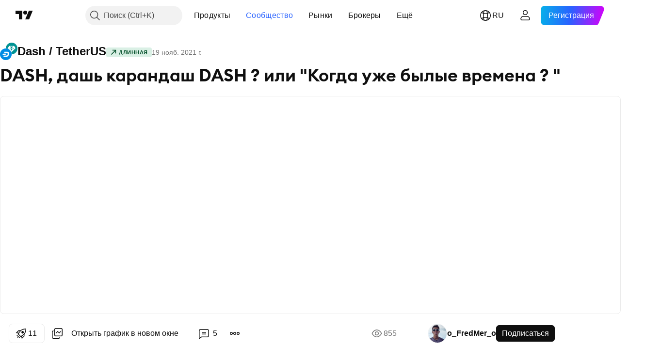

--- FILE ---
content_type: text/html; charset=utf-8
request_url: https://ru.tradingview.com/chart/DASHUSDT/wODpChVY-dash-dashb-karandash-dash-ili-kogda-uzhe-bylye-vremena/
body_size: 80971
content:


<!DOCTYPE html>
<html lang="ru" dir="ltr" class="is-not-authenticated is-not-pro  theme-light"
 data-theme="light">
<head><meta charset="utf-8" />
<meta name="viewport" content="width=device-width, initial-scale=1.0, maximum-scale=1.0, minimum-scale=1.0, user-scalable=no">	<script nonce="PWhmJDmx2c7znJ/RQ4yPoQ==">window.initData = {};</script><title>DASH, дашь карандаш DASH ? или &#34;Когда уже былые времена ? &#34; по BINANCE:DASHUSDT от o_FredMer_o — TradingView</title>
<!-- { block promo_footer_css_bundle } -->
		<!-- { render_css_bundle('promo_footer') } -->
		<link crossorigin="anonymous" href="https://static.tradingview.com/static/bundles/20048.9e97f4d03bf34afa8a33.css" rel="stylesheet" type="text/css"/>
	<!-- { endblock promo_footer_css_bundle } -->

	<!-- { block personal_css_bundle } -->
		<!-- render_css_bundle('base') -->
		<link crossorigin="anonymous" href="https://static.tradingview.com/static/bundles/31697.bd4a617f902d8e4336d7.css" rel="stylesheet" type="text/css"/>
<link crossorigin="anonymous" href="https://static.tradingview.com/static/bundles/86280.1ee43ed7cda5d814dba7.css" rel="stylesheet" type="text/css"/>
<link crossorigin="anonymous" href="https://static.tradingview.com/static/bundles/58882.2243f526973e835a8777.css" rel="stylesheet" type="text/css"/>
<link crossorigin="anonymous" href="https://static.tradingview.com/static/bundles/26628.ffebbd5b14e162a70fac.css" rel="stylesheet" type="text/css"/>
<link crossorigin="anonymous" href="https://static.tradingview.com/static/bundles/55011.df517de208b59f042c3b.css" rel="stylesheet" type="text/css"/>
<link crossorigin="anonymous" href="https://static.tradingview.com/static/bundles/29573.146c7925be9f43c9c767.css" rel="stylesheet" type="text/css"/>
<link crossorigin="anonymous" href="https://static.tradingview.com/static/bundles/78335.0e277b504c24d73f6420.css" rel="stylesheet" type="text/css"/>
<link crossorigin="anonymous" href="https://static.tradingview.com/static/bundles/15984.bb4e309d13e8ea654e19.css" rel="stylesheet" type="text/css"/>
<link crossorigin="anonymous" href="https://static.tradingview.com/static/bundles/94891.72594d7096e07bd415b3.css" rel="stylesheet" type="text/css"/>
<link crossorigin="anonymous" href="https://static.tradingview.com/static/bundles/35009.c8a32e4a427c0c57131c.css" rel="stylesheet" type="text/css"/>
<link crossorigin="anonymous" href="https://static.tradingview.com/static/bundles/50876.515b38c2fad56295e0d7.css" rel="stylesheet" type="text/css"/>
<link crossorigin="anonymous" href="https://static.tradingview.com/static/bundles/64586.2a0b835c9459f5e8f334.css" rel="stylesheet" type="text/css"/>
<link crossorigin="anonymous" href="https://static.tradingview.com/static/bundles/59078.053cede951b9d64dea44.css" rel="stylesheet" type="text/css"/>
<link crossorigin="anonymous" href="https://static.tradingview.com/static/bundles/46770.8c6373aa92664b86de9e.css" rel="stylesheet" type="text/css"/>
<link crossorigin="anonymous" href="https://static.tradingview.com/static/bundles/34489.a33c76f5549cc7102e61.css" rel="stylesheet" type="text/css"/>
<link crossorigin="anonymous" href="https://static.tradingview.com/static/bundles/95433.1f12e32e6d4c4b83fe10.css" rel="stylesheet" type="text/css"/>
<link crossorigin="anonymous" href="https://static.tradingview.com/static/bundles/65774.e29096bd778450adbd58.css" rel="stylesheet" type="text/css"/>
<link crossorigin="anonymous" href="https://static.tradingview.com/static/bundles/50720.304d8160458049e4d095.css" rel="stylesheet" type="text/css"/>
<link crossorigin="anonymous" href="https://static.tradingview.com/static/bundles/5847.cec6b9b458e103483d37.css" rel="stylesheet" type="text/css"/>
<link crossorigin="anonymous" href="https://static.tradingview.com/static/bundles/63171.140a08c3b11237f684ec.css" rel="stylesheet" type="text/css"/>
<link crossorigin="anonymous" href="https://static.tradingview.com/static/bundles/90597.107a5119cb434782de9c.css" rel="stylesheet" type="text/css"/>
<link crossorigin="anonymous" href="https://static.tradingview.com/static/bundles/8027.e327cbba0f29cbb2b13c.css" rel="stylesheet" type="text/css"/>
<link crossorigin="anonymous" href="https://static.tradingview.com/static/bundles/17759.dac4399ff7b622040d1f.css" rel="stylesheet" type="text/css"/>
	<!-- { endblock personal_css_bundle } -->

	<!-- { block extra_styles } -->
	<link crossorigin="anonymous" href="https://static.tradingview.com/static/bundles/1283.a8e87c60a250a6212b03.css" rel="stylesheet" type="text/css"/>
<link crossorigin="anonymous" href="https://static.tradingview.com/static/bundles/59648.4dd8f716b361ea76fac9.css" rel="stylesheet" type="text/css"/>
<link crossorigin="anonymous" href="https://static.tradingview.com/static/bundles/41881.12891bfbb287744d3a89.css" rel="stylesheet" type="text/css"/>
<link crossorigin="anonymous" href="https://static.tradingview.com/static/bundles/99408.a1a91e4e3b8d4d56af6a.css" rel="stylesheet" type="text/css"/>
<link crossorigin="anonymous" href="https://static.tradingview.com/static/bundles/10727.89b41c884d5213432809.css" rel="stylesheet" type="text/css"/>
<link crossorigin="anonymous" href="https://static.tradingview.com/static/bundles/91478.08865a24cd22e705a127.css" rel="stylesheet" type="text/css"/>
<link crossorigin="anonymous" href="https://static.tradingview.com/static/bundles/80760.303d3d3a2eef8a440230.css" rel="stylesheet" type="text/css"/>
<link crossorigin="anonymous" href="https://static.tradingview.com/static/bundles/79902.9ad3142f13630874398c.css" rel="stylesheet" type="text/css"/>
<link crossorigin="anonymous" href="https://static.tradingview.com/static/bundles/53924.e664998b1025f8944a19.css" rel="stylesheet" type="text/css"/>
<link crossorigin="anonymous" href="https://static.tradingview.com/static/bundles/6563.b5acda22a891bd0b8b78.css" rel="stylesheet" type="text/css"/>
<link crossorigin="anonymous" href="https://static.tradingview.com/static/bundles/30783.dad95b9e4df028f98405.css" rel="stylesheet" type="text/css"/>
<link crossorigin="anonymous" href="https://static.tradingview.com/static/bundles/98567.a94905aa773ec52c64fa.css" rel="stylesheet" type="text/css"/>
<link crossorigin="anonymous" href="https://static.tradingview.com/static/bundles/17353.86c68c4067216e42a0f1.css" rel="stylesheet" type="text/css"/>
<link crossorigin="anonymous" href="https://static.tradingview.com/static/bundles/31481.826c38517eae6571304f.css" rel="stylesheet" type="text/css"/>
<link crossorigin="anonymous" href="https://static.tradingview.com/static/bundles/73438.a23f3ec5b836024b605b.css" rel="stylesheet" type="text/css"/>
<link crossorigin="anonymous" href="https://static.tradingview.com/static/bundles/20934.b37eaf239cea1a4a4b98.css" rel="stylesheet" type="text/css"/>
<link crossorigin="anonymous" href="https://static.tradingview.com/static/bundles/66029.ce7b2959f31f83034b45.css" rel="stylesheet" type="text/css"/>
<link crossorigin="anonymous" href="https://static.tradingview.com/static/bundles/70815.d49d6f461c53e70b38bc.css" rel="stylesheet" type="text/css"/>
<link crossorigin="anonymous" href="https://static.tradingview.com/static/bundles/69295.2fb5f6f3eb739c16078d.css" rel="stylesheet" type="text/css"/>
<link crossorigin="anonymous" href="https://static.tradingview.com/static/bundles/84794.b78aa0f889805782a114.css" rel="stylesheet" type="text/css"/>
<link crossorigin="anonymous" href="https://static.tradingview.com/static/bundles/19981.42c5ad63db6e22dd1780.css" rel="stylesheet" type="text/css"/>
<link crossorigin="anonymous" href="https://static.tradingview.com/static/bundles/52350.bb7416e25ce047652be6.css" rel="stylesheet" type="text/css"/>
<link crossorigin="anonymous" href="https://static.tradingview.com/static/bundles/97677.2ad4e54f72ca1dbe5a12.css" rel="stylesheet" type="text/css"/>
<link crossorigin="anonymous" href="https://static.tradingview.com/static/bundles/99397.83eca2c4704f4649b7a3.css" rel="stylesheet" type="text/css"/>
<link crossorigin="anonymous" href="https://static.tradingview.com/static/bundles/51711.3ab347d4bc9cadf8d238.css" rel="stylesheet" type="text/css"/>
<link crossorigin="anonymous" href="https://static.tradingview.com/static/bundles/287.c75dd2e4bc4003a8d3c6.css" rel="stylesheet" type="text/css"/>
<link crossorigin="anonymous" href="https://static.tradingview.com/static/bundles/45492.249d27fbf7cfdf5dfd83.css" rel="stylesheet" type="text/css"/>
<link crossorigin="anonymous" href="https://static.tradingview.com/static/bundles/81469.e2d0f6189d763981c46b.css" rel="stylesheet" type="text/css"/>
<link crossorigin="anonymous" href="https://static.tradingview.com/static/bundles/20693.a2b02fc165a1c32d442e.css" rel="stylesheet" type="text/css"/>
<link crossorigin="anonymous" href="https://static.tradingview.com/static/bundles/55469.24a50d99637b4e3bf9e7.css" rel="stylesheet" type="text/css"/>
<link crossorigin="anonymous" href="https://static.tradingview.com/static/bundles/96621.0655ac40c6882bf9e438.css" rel="stylesheet" type="text/css"/>
<link crossorigin="anonymous" href="https://static.tradingview.com/static/bundles/57434.fa043cf9d22075746ca7.css" rel="stylesheet" type="text/css"/>
<link crossorigin="anonymous" href="https://static.tradingview.com/static/bundles/43887.5845fa80448b407d32ec.css" rel="stylesheet" type="text/css"/>
<link crossorigin="anonymous" href="https://static.tradingview.com/static/bundles/24313.82e6d18dc48a569d26eb.css" rel="stylesheet" type="text/css"/>
<link crossorigin="anonymous" href="https://static.tradingview.com/static/bundles/7585.005deab1142faaf7462d.css" rel="stylesheet" type="text/css"/>
<link crossorigin="anonymous" href="https://static.tradingview.com/static/bundles/70526.7992e8c447118cda6e67.css" rel="stylesheet" type="text/css"/>
<link crossorigin="anonymous" href="https://static.tradingview.com/static/bundles/32496.5d64ece78149214e8812.css" rel="stylesheet" type="text/css"/>
<link crossorigin="anonymous" href="https://static.tradingview.com/static/bundles/40849.e8a11b1164ed8f31863d.css" rel="stylesheet" type="text/css"/>
<link crossorigin="anonymous" href="https://static.tradingview.com/static/bundles/83256.507ceb094fe735b3e439.css" rel="stylesheet" type="text/css"/>
<link crossorigin="anonymous" href="https://static.tradingview.com/static/bundles/55973.24dc3e7280c9494642a6.css" rel="stylesheet" type="text/css"/>
<link crossorigin="anonymous" href="https://static.tradingview.com/static/bundles/1213.9e07627cdc60a2c13dc3.css" rel="stylesheet" type="text/css"/>
<link crossorigin="anonymous" href="https://static.tradingview.com/static/bundles/3113.b2e7517523adce965dba.css" rel="stylesheet" type="text/css"/>
<link crossorigin="anonymous" href="https://static.tradingview.com/static/bundles/17874.aa36a3e7cbd35864ab1c.css" rel="stylesheet" type="text/css"/>
<link crossorigin="anonymous" href="https://static.tradingview.com/static/bundles/67414.664cb7df376aef027378.css" rel="stylesheet" type="text/css"/>
<link crossorigin="anonymous" href="https://static.tradingview.com/static/bundles/40766.843c3e887cfdf130d542.css" rel="stylesheet" type="text/css"/>
<link crossorigin="anonymous" href="https://static.tradingview.com/static/bundles/45588.f611cd4d950c54a2caec.css" rel="stylesheet" type="text/css"/>
<link crossorigin="anonymous" href="https://static.tradingview.com/static/bundles/76011.848f88391da875ceb2a3.css" rel="stylesheet" type="text/css"/>
<link crossorigin="anonymous" href="https://static.tradingview.com/static/bundles/19985.199034cf25af72be11eb.css" rel="stylesheet" type="text/css"/>
<link crossorigin="anonymous" href="https://static.tradingview.com/static/bundles/38695.8ac06c6d6672271c5f68.css" rel="stylesheet" type="text/css"/>
<link crossorigin="anonymous" href="https://static.tradingview.com/static/bundles/81306.e409f558fe163ea9a3de.css" rel="stylesheet" type="text/css"/>
<link crossorigin="anonymous" href="https://static.tradingview.com/static/bundles/85152.593d470d7fe628dee472.css" rel="stylesheet" type="text/css"/>
<link crossorigin="anonymous" href="https://static.tradingview.com/static/bundles/26924.ca9700ca2a76c3c446eb.css" rel="stylesheet" type="text/css"/>
<link crossorigin="anonymous" href="https://static.tradingview.com/static/bundles/25442.e2ac42d074266d6f4cc4.css" rel="stylesheet" type="text/css"/>
<link crossorigin="anonymous" href="https://static.tradingview.com/static/bundles/13280.4ca141638fbeaa002769.css" rel="stylesheet" type="text/css"/>
<link crossorigin="anonymous" href="https://static.tradingview.com/static/bundles/36163.ad5890d264c7d43f9c52.css" rel="stylesheet" type="text/css"/>
<link crossorigin="anonymous" href="https://static.tradingview.com/static/bundles/98066.a89d3d49f869720ebbba.css" rel="stylesheet" type="text/css"/>
<link crossorigin="anonymous" href="https://static.tradingview.com/static/bundles/39828.84d89360ede6a350ded3.css" rel="stylesheet" type="text/css"/>
<link crossorigin="anonymous" href="https://static.tradingview.com/static/bundles/37737.e8c29c22063c80408cca.css" rel="stylesheet" type="text/css"/>
<link crossorigin="anonymous" href="https://static.tradingview.com/static/bundles/19670.c32eeb1152afcd97b12e.css" rel="stylesheet" type="text/css"/>
<link crossorigin="anonymous" href="https://static.tradingview.com/static/bundles/75745.fdc9454547343089f3c6.css" rel="stylesheet" type="text/css"/>
<link crossorigin="anonymous" href="https://static.tradingview.com/static/bundles/82102.ab5c2b3cb921527e4170.css" rel="stylesheet" type="text/css"/>
<link crossorigin="anonymous" href="https://static.tradingview.com/static/bundles/95296.6154c4943032cbc1f19b.css" rel="stylesheet" type="text/css"/>
<link crossorigin="anonymous" href="https://static.tradingview.com/static/bundles/51679.e4906aeeda8c192efa8f.css" rel="stylesheet" type="text/css"/>
<link crossorigin="anonymous" href="https://static.tradingview.com/static/bundles/25957.57160ac113283e720311.css" rel="stylesheet" type="text/css"/>
<link crossorigin="anonymous" href="https://static.tradingview.com/static/bundles/82298.dc96c4d047ce06b033ba.css" rel="stylesheet" type="text/css"/>
<link crossorigin="anonymous" href="https://static.tradingview.com/static/bundles/31335.21c839e51d9fe09bc1ad.css" rel="stylesheet" type="text/css"/>
<link crossorigin="anonymous" href="https://static.tradingview.com/static/bundles/40853.58e3d28c4207f0232d45.css" rel="stylesheet" type="text/css"/>
<link crossorigin="anonymous" href="https://static.tradingview.com/static/bundles/60536.323d337a96ea2d0d1f5b.css" rel="stylesheet" type="text/css"/>
<link crossorigin="anonymous" href="https://static.tradingview.com/static/bundles/75578.455c0a58d3762d16e782.css" rel="stylesheet" type="text/css"/>
<link crossorigin="anonymous" href="https://static.tradingview.com/static/bundles/67866.b3335017ad0d222109e8.css" rel="stylesheet" type="text/css"/>
<link crossorigin="anonymous" href="https://static.tradingview.com/static/bundles/90550.2b62a108282b3e90d95c.css" rel="stylesheet" type="text/css"/>
<link crossorigin="anonymous" href="https://static.tradingview.com/static/bundles/68389.aa02a2d96f821d501dba.css" rel="stylesheet" type="text/css"/>
<link crossorigin="anonymous" href="https://static.tradingview.com/static/bundles/40811.cee64bd18eb72dd37b3d.css" rel="stylesheet" type="text/css"/>
<link crossorigin="anonymous" href="https://static.tradingview.com/static/bundles/82560.a8ec3d863ca5d46f5d35.css" rel="stylesheet" type="text/css"/>
<link crossorigin="anonymous" href="https://static.tradingview.com/static/bundles/85125.51824f94f04f357f27ed.css" rel="stylesheet" type="text/css"/>
<link crossorigin="anonymous" href="https://static.tradingview.com/static/bundles/51623.1ea7d74fa789f5e3b9c4.css" rel="stylesheet" type="text/css"/>
<link crossorigin="anonymous" href="https://static.tradingview.com/static/bundles/16208.28212819357e05bc15ab.css" rel="stylesheet" type="text/css"/>
<link crossorigin="anonymous" href="https://static.tradingview.com/static/bundles/92909.5b2ef44e883aedf9ee07.css" rel="stylesheet" type="text/css"/>
<link crossorigin="anonymous" href="https://static.tradingview.com/static/bundles/44000.f7d16c2e8bbca89e1d2b.css" rel="stylesheet" type="text/css"/>
<link crossorigin="anonymous" href="https://static.tradingview.com/static/bundles/57641.bd38a05bcbe9f63005d5.css" rel="stylesheet" type="text/css"/>
<link crossorigin="anonymous" href="https://static.tradingview.com/static/bundles/21976.7bcb96fa677df6654c99.css" rel="stylesheet" type="text/css"/>
<link crossorigin="anonymous" href="https://static.tradingview.com/static/bundles/5475.3e7ed502b3dc605e935f.css" rel="stylesheet" type="text/css"/>
<link crossorigin="anonymous" href="https://static.tradingview.com/static/bundles/10735.570ec57bbf7c70668e6c.css" rel="stylesheet" type="text/css"/>
<link crossorigin="anonymous" href="https://static.tradingview.com/static/bundles/62927.af4707505f695c7b7e7e.css" rel="stylesheet" type="text/css"/>
<link crossorigin="anonymous" href="https://static.tradingview.com/static/bundles/58226.26bd3f4dca9113e5bd92.css" rel="stylesheet" type="text/css"/>
<link crossorigin="anonymous" href="https://static.tradingview.com/static/bundles/53054.0b382ed55589e98e3418.css" rel="preload" as="style"/>
<link crossorigin="anonymous" href="https://static.tradingview.com/static/bundles/30951.8876d8fb744d67484f1f.css" rel="preload" as="style"/>
<link crossorigin="anonymous" href="https://static.tradingview.com/static/bundles/43713.e37a117bb95db886127f.css" rel="preload" as="style"/>
<link crossorigin="anonymous" href="https://static.tradingview.com/static/bundles/71828.3579b3d42201eac345d9.css" rel="preload" as="style"/>
<link crossorigin="anonymous" href="https://static.tradingview.com/static/bundles/30307.f499cfafbc0a791ec49e.css" rel="preload" as="style"/>
	<!-- { endblock extra_styles } --><script nonce="PWhmJDmx2c7znJ/RQ4yPoQ==">
	window.locale = 'ru';
	window.language = 'ru';
</script>
	<!-- { block promo_footer_js_bundle } -->
		<!-- { render_js_bundle('promo_footer') } -->
		<link crossorigin="anonymous" href="https://static.tradingview.com/static/bundles/ru.76221.3b66d9c5c6b616c42cc2.js" rel="preload" as="script"/>
<link crossorigin="anonymous" href="https://static.tradingview.com/static/bundles/97619.8516756908bf377baa30.js" rel="preload" as="script"/>
<link crossorigin="anonymous" href="https://static.tradingview.com/static/bundles/promo_footer.ab692e9bc0a9a86a6d4f.js" rel="preload" as="script"/><script crossorigin="anonymous" src="https://static.tradingview.com/static/bundles/ru.76221.3b66d9c5c6b616c42cc2.js" defer></script>
<script crossorigin="anonymous" src="https://static.tradingview.com/static/bundles/97619.8516756908bf377baa30.js" defer></script>
<script crossorigin="anonymous" src="https://static.tradingview.com/static/bundles/promo_footer.ab692e9bc0a9a86a6d4f.js" defer></script>
	<!-- { endblock promo_footer_js_bundle } -->

	<!-- { block personal_js_bundle } -->
		<!-- render_js_bundle('base') -->
		<link crossorigin="anonymous" href="https://static.tradingview.com/static/bundles/runtime.cd1b0b6843d323f81cfd.js" rel="preload" as="script"/>
<link crossorigin="anonymous" href="https://static.tradingview.com/static/bundles/ru.66782.7bdd808d06959a313967.js" rel="preload" as="script"/>
<link crossorigin="anonymous" href="https://static.tradingview.com/static/bundles/32227.d826c45d2d27f2ff4314.js" rel="preload" as="script"/>
<link crossorigin="anonymous" href="https://static.tradingview.com/static/bundles/84434.120d06989366c97d852e.js" rel="preload" as="script"/>
<link crossorigin="anonymous" href="https://static.tradingview.com/static/bundles/21281.e653e2091fb5cf02cb68.js" rel="preload" as="script"/>
<link crossorigin="anonymous" href="https://static.tradingview.com/static/bundles/22665.478e72b4af5ae0c375ec.js" rel="preload" as="script"/>
<link crossorigin="anonymous" href="https://static.tradingview.com/static/bundles/7671.888478ea61d3ea4d194e.js" rel="preload" as="script"/>
<link crossorigin="anonymous" href="https://static.tradingview.com/static/bundles/22023.8bf934166b03fcac2a04.js" rel="preload" as="script"/>
<link crossorigin="anonymous" href="https://static.tradingview.com/static/bundles/2373.8aa2094f33fffe42e7b4.js" rel="preload" as="script"/>
<link crossorigin="anonymous" href="https://static.tradingview.com/static/bundles/64639.10a11517574893f33078.js" rel="preload" as="script"/>
<link crossorigin="anonymous" href="https://static.tradingview.com/static/bundles/51662.188415568603f57e5dd0.js" rel="preload" as="script"/>
<link crossorigin="anonymous" href="https://static.tradingview.com/static/bundles/85847.fde7312f5a8669adfb64.js" rel="preload" as="script"/>
<link crossorigin="anonymous" href="https://static.tradingview.com/static/bundles/93243.72bbd3ae494f88732af5.js" rel="preload" as="script"/>
<link crossorigin="anonymous" href="https://static.tradingview.com/static/bundles/49021.bd47cc3eb2f76e60a2ad.js" rel="preload" as="script"/>
<link crossorigin="anonymous" href="https://static.tradingview.com/static/bundles/67253.a035e93f3ed43794543c.js" rel="preload" as="script"/>
<link crossorigin="anonymous" href="https://static.tradingview.com/static/bundles/37009.2b06e91bbc7b72227bcd.js" rel="preload" as="script"/>
<link crossorigin="anonymous" href="https://static.tradingview.com/static/bundles/13784.2a67839719212b9980e5.js" rel="preload" as="script"/>
<link crossorigin="anonymous" href="https://static.tradingview.com/static/bundles/91834.8621be301e130c80d2ad.js" rel="preload" as="script"/>
<link crossorigin="anonymous" href="https://static.tradingview.com/static/bundles/46105.9fa19dd8f019b3e3773e.js" rel="preload" as="script"/>
<link crossorigin="anonymous" href="https://static.tradingview.com/static/bundles/89282.3925bc084fa6e87505c3.js" rel="preload" as="script"/>
<link crossorigin="anonymous" href="https://static.tradingview.com/static/bundles/base.075d43f2cf7f987058b3.js" rel="preload" as="script"/><script crossorigin="anonymous" src="https://static.tradingview.com/static/bundles/runtime.cd1b0b6843d323f81cfd.js" defer></script>
<script crossorigin="anonymous" src="https://static.tradingview.com/static/bundles/ru.66782.7bdd808d06959a313967.js" defer></script>
<script crossorigin="anonymous" src="https://static.tradingview.com/static/bundles/32227.d826c45d2d27f2ff4314.js" defer></script>
<script crossorigin="anonymous" src="https://static.tradingview.com/static/bundles/84434.120d06989366c97d852e.js" defer></script>
<script crossorigin="anonymous" src="https://static.tradingview.com/static/bundles/21281.e653e2091fb5cf02cb68.js" defer></script>
<script crossorigin="anonymous" src="https://static.tradingview.com/static/bundles/22665.478e72b4af5ae0c375ec.js" defer></script>
<script crossorigin="anonymous" src="https://static.tradingview.com/static/bundles/7671.888478ea61d3ea4d194e.js" defer></script>
<script crossorigin="anonymous" src="https://static.tradingview.com/static/bundles/22023.8bf934166b03fcac2a04.js" defer></script>
<script crossorigin="anonymous" src="https://static.tradingview.com/static/bundles/2373.8aa2094f33fffe42e7b4.js" defer></script>
<script crossorigin="anonymous" src="https://static.tradingview.com/static/bundles/64639.10a11517574893f33078.js" defer></script>
<script crossorigin="anonymous" src="https://static.tradingview.com/static/bundles/51662.188415568603f57e5dd0.js" defer></script>
<script crossorigin="anonymous" src="https://static.tradingview.com/static/bundles/85847.fde7312f5a8669adfb64.js" defer></script>
<script crossorigin="anonymous" src="https://static.tradingview.com/static/bundles/93243.72bbd3ae494f88732af5.js" defer></script>
<script crossorigin="anonymous" src="https://static.tradingview.com/static/bundles/49021.bd47cc3eb2f76e60a2ad.js" defer></script>
<script crossorigin="anonymous" src="https://static.tradingview.com/static/bundles/67253.a035e93f3ed43794543c.js" defer></script>
<script crossorigin="anonymous" src="https://static.tradingview.com/static/bundles/37009.2b06e91bbc7b72227bcd.js" defer></script>
<script crossorigin="anonymous" src="https://static.tradingview.com/static/bundles/13784.2a67839719212b9980e5.js" defer></script>
<script crossorigin="anonymous" src="https://static.tradingview.com/static/bundles/91834.8621be301e130c80d2ad.js" defer></script>
<script crossorigin="anonymous" src="https://static.tradingview.com/static/bundles/46105.9fa19dd8f019b3e3773e.js" defer></script>
<script crossorigin="anonymous" src="https://static.tradingview.com/static/bundles/89282.3925bc084fa6e87505c3.js" defer></script>
<script crossorigin="anonymous" src="https://static.tradingview.com/static/bundles/base.075d43f2cf7f987058b3.js" defer></script>
	<!-- { endblock personal_js_bundle } -->

	<!-- { block additional_js_bundle } -->
	<!-- { endblock additional_js_bundle } -->	<script nonce="PWhmJDmx2c7znJ/RQ4yPoQ==">
		window.initData = window.initData || {};
		window.initData.theme = "light";
			(()=>{"use strict";const t=/(?:^|;)\s*theme=(dark|light)(?:;|$)|$/.exec(document.cookie)[1];t&&(document.documentElement.classList.toggle("theme-dark","dark"===t),document.documentElement.classList.toggle("theme-light","light"===t),document.documentElement.dataset.theme=t,window.initData=window.initData||{},window.initData.theme=t)})();
	</script>
	<script nonce="PWhmJDmx2c7znJ/RQ4yPoQ==">
		(()=>{"use strict";"undefined"!=typeof window&&"undefined"!=typeof navigator&&/mac/i.test(navigator.platform)&&document.documentElement.classList.add("mac_os_system")})();
	</script>

	<script nonce="PWhmJDmx2c7znJ/RQ4yPoQ==">var environment = "battle";
		window.WS_HOST_PING_REQUIRED = true;
		window.BUILD_TIME = "2025-11-12T09:00:35";
		window.WEBSOCKET_HOST = "data.tradingview.com";
		window.WEBSOCKET_PRO_HOST = "prodata.tradingview.com";
		window.WEBSOCKET_HOST_FOR_DEEP_BACKTESTING = "history-data.tradingview.com";
		window.WIDGET_HOST = "https://www.tradingview-widget.com";
		window.TradingView = window.TradingView || {};
	</script>

	<link rel="conversions-config" href="https://s3.tradingview.com/conversions_ru.json">

	<script nonce="PWhmJDmx2c7znJ/RQ4yPoQ==">
		(()=>{"use strict";function e(e,t=!1){const{searchParams:n}=new URL(String(location));let s="true"===n.get("mobileapp_new"),o="true"===n.get("mobileapp");if(!t){const e=function(e){const t=e+"=",n=document.cookie.split(";");for(let e=0;e<n.length;e++){let s=n[e];for(;" "===s.charAt(0);)s=s.substring(1,s.length);if(0===s.indexOf(t))return s.substring(t.length,s.length)}return null}("tv_app")||"";s||=["android","android_nps"].includes(e),o||="ios"===e}return!("new"!==e&&"any"!==e||!s)||!("new"===e||!o)}const t=()=>{},n="~m~";class s{constructor(e,t={}){this.sessionid=null,this.connected=!1,this._timeout=null,this._base=e,this._options={timeout:t.timeout||2e4,connectionType:t.connectionType}}connect(){this._socket=new WebSocket(this._prepareUrl()),this._socket.onmessage=e=>{if("string"!=typeof e.data)throw new TypeError(`The WebSocket message should be a string. Recieved ${Object.prototype.toString.call(e.data)}`);this._onData(e.data)},this._socket.onclose=this._onClose.bind(this),this._socket.onerror=this._onError.bind(this)}send(e){this._socket&&this._socket.send(this._encode(e))}disconnect(){this._clearIdleTimeout(),this._socket&&(this._socket.onmessage=t,this._socket.onclose=t,this._socket.onerror=t,this._socket.close())}_clearIdleTimeout(){null!==this._timeout&&(clearTimeout(this._timeout),this._timeout=null)}_encode(e){let t,o="";const i=Array.isArray(e)?e:[e],c=i.length;for(let e=0;e<c;e++)t=null===i[e]||void 0===i[e]?"":s._stringify(i[e]),o+=n+t.length+n+t;return o}_decode(e){const t=[];let s,o;do{if(e.substring(0,3)!==n)return t;s="",o="";const i=(e=e.substring(3)).length;for(let t=0;t<i;t++){if(o=Number(e.substring(t,t+1)),Number(e.substring(t,t+1))!==o){e=e.substring(s.length+3),s=Number(s);break}s+=o}t.push(e.substring(0,s)),e=e.substring(s)}while(""!==e);return t}_onData(e){this._setTimeout();const t=this._decode(e),n=t.length;for(let e=0;e<n;e++)this._onMessage(t[e])}_setTimeout(){this._clearIdleTimeout(),this._timeout=setTimeout(this._onTimeout.bind(this),this._options.timeout)}_onTimeout(){this.disconnect(),this._onDisconnect({code:4e3,reason:"socket.io timeout",wasClean:!1})}_onMessage(e){this.sessionid?this._checkIfHeartbeat(e)?this._onHeartbeat(e.slice(3)):this._checkIfJson(e)?this._base.onMessage(JSON.parse(e.slice(3))):this._base.onMessage(e):(this.sessionid=e,this._onConnect())}_checkIfHeartbeat(e){return this._checkMessageType(e,"h")}_checkIfJson(e){return this._checkMessageType(e,"j")}_checkMessageType(e,t){return e.substring(0,3)==="~"+t+"~"}_onHeartbeat(e){this.send("~h~"+e)}_onConnect(){this.connected=!0,this._base.onConnect()}_onDisconnect(e){this._clear(),this._base.onDisconnect(e),this.sessionid=null}_clear(){this.connected=!1}_prepareUrl(){const t=i(this._base.host);if(t.pathname+="socket.io/websocket",t.protocol="wss:",t.searchParams.append("from",window.location.pathname.slice(1,50)),t.searchParams.append("date",window.BUILD_TIME||""),e("any")&&t.searchParams.append("client","mobile"),this._options.connectionType&&t.searchParams.append("type",this._options.connectionType),
window.WEBSOCKET_PARAMS_ANALYTICS){const{ws_page_uri:e,ws_ancestor_origin:n}=window.WEBSOCKET_PARAMS_ANALYTICS;e&&t.searchParams.append("page-uri",e),n&&t.searchParams.append("ancestor-origin",n)}return t.href}_onClose(e){this._clearIdleTimeout(),this._onDisconnect(e)}_onError(e){this._clearIdleTimeout(),this._clear(),this._base.emit("error",[e]),this.sessionid=null}static _stringify(e){return"[object Object]"===Object.prototype.toString.call(e)?"~j~"+JSON.stringify(e):String(e)}}class o{constructor(e,t){this.host=e,this._connecting=!1,this._events={},this.transport=this._getTransport(t)}isConnected(){return!!this.transport&&this.transport.connected}isConnecting(){return this._connecting}connect(){this.isConnected()||(this._connecting&&this.disconnect(),this._connecting=!0,this.transport.connect())}send(e){this.transport&&this.transport.connected&&this.transport.send(e)}disconnect(){this.transport&&this.transport.disconnect()}on(e,t){e in this._events||(this._events[e]=[]),this._events[e].push(t)}offAll(){this._events={}}onMessage(e){this.emit("message",[e])}emit(e,t=[]){if(e in this._events){const n=this._events[e].concat(),s=n.length;for(let e=0;e<s;e++)n[e].apply(this,t)}}onConnect(){this.clear(),this.emit("connect")}onDisconnect(e){this.emit("disconnect",[e])}clear(){this._connecting=!1}_getTransport(e){return new s(this,e)}}function i(e){const t=-1!==e.indexOf("/")?new URL(e):new URL("wss://"+e);if("wss:"!==t.protocol&&"https:"!==t.protocol)throw new Error("Invalid websocket base "+e);return t.pathname.endsWith("/")||(t.pathname+="/"),t.search="",t.username="",t.password="",t}const c="undefined"!=typeof window&&Number(window.TELEMETRY_WS_ERROR_LOGS_THRESHOLD)||0;class r{constructor(e,t={}){this._queueStack=[],this._logsQueue=[],this._telemetryObjectsQueue=[],this._reconnectCount=0,this._redirectCount=0,this._errorsCount=0,this._errorsInfoSent=!1,this._connectionStart=null,this._connectionEstablished=null,this._reconnectTimeout=null,this._onlineCancellationToken=null,this._isConnectionForbidden=!1,this._initialHost=t.initialHost||null,this._suggestedHost=e,this._proHost=t.proHost,this._reconnectHost=t.reconnectHost,this._noReconnectAfterTimeout=!0===t.noReconnectAfterTimeout,this._dataRequestTimeout=t.dataRequestTimeout,this._connectionType=t.connectionType,this._doConnect(),t.pingRequired&&-1===window.location.search.indexOf("noping")&&this._startPing()}connect(){this._tryConnect()}resetCounters(){this._reconnectCount=0,this._redirectCount=0}setLogger(e,t){this._logger=e,this._getLogHistory=t,this._flushLogs()}setTelemetry(e){this._telemetry=e,this._telemetry.reportSent.subscribe(this,this._onTelemetrySent),this._flushTelemetry()}onReconnect(e){this._onReconnect=e}isConnected(){return!!this._socket&&this._socket.isConnected()}isConnecting(){return!!this._socket&&this._socket.isConnecting()}on(e,t){return!!this._socket&&("connect"===e&&this._socket.isConnected()?t():"disconnect"===e?this._disconnectCallbacks.push(t):this._socket.on(e,t),!0)}getSessionId(){
return this._socket&&this._socket.transport?this._socket.transport.sessionid:null}send(e){return this.isConnected()?(this._socket.send(e),!0):(this._queueMessage(e),!1)}getConnectionEstablished(){return this._connectionEstablished}getHost(){const e=this._tryGetProHost();return null!==e?e:this._reconnectHost&&this._reconnectCount>3?this._reconnectHost:this._suggestedHost}getReconnectCount(){return this._reconnectCount}getRedirectCount(){return this._redirectCount}getConnectionStart(){return this._connectionStart}disconnect(){this._clearReconnectTimeout(),(this.isConnected()||this.isConnecting())&&(this._propagateDisconnect(),this._disconnectCallbacks=[],this._closeSocket())}forbidConnection(){this._isConnectionForbidden=!0,this.disconnect()}allowConnection(){this._isConnectionForbidden=!1,this.connect()}isMaxRedirects(){return this._redirectCount>=20}isMaxReconnects(){return this._reconnectCount>=20}getPingInfo(){return this._pingInfo||null}_tryGetProHost(){return window.TradingView&&window.TradingView.onChartPage&&"battle"===window.environment&&!this._redirectCount&&-1===window.location.href.indexOf("ws_host")?this._initialHost?this._initialHost:void 0!==window.user&&window.user.pro_plan?this._proHost||this._suggestedHost:null:null}_queueMessage(e){0===this._queueStack.length&&this._logMessage(0,"Socket is not connected. Queued a message"),this._queueStack.push(e)}_processMessageQueue(){0!==this._queueStack.length&&(this._logMessage(0,"Processing queued messages"),this._queueStack.forEach(this.send.bind(this)),this._logMessage(0,"Processed "+this._queueStack.length+" messages"),this._queueStack=[])}_onDisconnect(e){this._noReconnectAfterTimeout||null!==this._reconnectTimeout||(this._reconnectTimeout=setTimeout(this._tryReconnect.bind(this),5e3)),this._clearOnlineCancellationToken();let t="disconnect session:"+this.getSessionId();e&&(t+=", code:"+e.code+", reason:"+e.reason,1005===e.code&&this._sendTelemetry("websocket_code_1005")),this._logMessage(0,t),this._propagateDisconnect(e),this._closeSocket(),this._queueStack=[]}_closeSocket(){null!==this._socket&&(this._socket.offAll(),this._socket.disconnect(),this._socket=null)}_logMessage(e,t){const n={method:e,message:t};this._logger?this._flushLogMessage(n):(n.message=`[${(new Date).toISOString()}] ${n.message}`,this._logsQueue.push(n))}_flushLogMessage(e){switch(e.method){case 2:this._logger.logDebug(e.message);break;case 3:this._logger.logError(e.message);break;case 0:this._logger.logInfo(e.message);break;case 1:this._logger.logNormal(e.message)}}_flushLogs(){this._flushLogMessage({method:1,message:"messages from queue. Start."}),this._logsQueue.forEach((e=>{this._flushLogMessage(e)})),this._flushLogMessage({method:1,message:"messages from queue. End."}),this._logsQueue=[]}_sendTelemetry(e,t){const n={event:e,params:t};this._telemetry?this._flushTelemetryObject(n):this._telemetryObjectsQueue.push(n)}_flushTelemetryObject(e){this._telemetry.sendChartReport(e.event,e.params,!1)}_flushTelemetry(){this._telemetryObjectsQueue.forEach((e=>{this._flushTelemetryObject(e)})),
this._telemetryObjectsQueue=[]}_doConnect(){this._socket&&(this._socket.isConnected()||this._socket.isConnecting())||(this._clearOnlineCancellationToken(),this._host=this.getHost(),this._socket=new o(this._host,{timeout:this._dataRequestTimeout,connectionType:this._connectionType}),this._logMessage(0,"Connecting to "+this._host),this._bindEvents(),this._disconnectCallbacks=[],this._connectionStart=performance.now(),this._connectionEstablished=null,this._socket.connect(),performance.mark("SWSC",{detail:"Start WebSocket connection"}),this._socket.on("connect",(()=>{performance.mark("EWSC",{detail:"End WebSocket connection"}),performance.measure("WebSocket connection delay","SWSC","EWSC")})))}_propagateDisconnect(e){const t=this._disconnectCallbacks.length;for(let n=0;n<t;n++)this._disconnectCallbacks[n](e||{})}_bindEvents(){this._socket&&(this._socket.on("connect",(()=>{const e=this.getSessionId();if("string"==typeof e){const t=JSON.parse(e);if(t.redirect)return this._redirectCount+=1,this._suggestedHost=t.redirect,this.isMaxRedirects()&&this._sendTelemetry("redirect_bailout"),void this._redirect()}this._connectionEstablished=performance.now(),this._processMessageQueue(),this._logMessage(0,"connect session:"+e)})),this._socket.on("disconnect",this._onDisconnect.bind(this)),this._socket.on("close",this._onDisconnect.bind(this)),this._socket.on("error",(e=>{this._logMessage(0,new Date+" session:"+this.getSessionId()+" websocket error:"+JSON.stringify(e)),this._sendTelemetry("websocket_error"),this._errorsCount++,!this._errorsInfoSent&&this._errorsCount>=c&&(void 0!==this._lastConnectCallStack&&(this._sendTelemetry("websocket_error_connect_stack",{text:this._lastConnectCallStack}),delete this._lastConnectCallStack),void 0!==this._getLogHistory&&this._sendTelemetry("websocket_error_log",{text:this._getLogHistory(50).join("\n")}),this._errorsInfoSent=!0)})))}_redirect(){this.disconnect(),this._reconnectWhenOnline()}_tryReconnect(){this._tryConnect()&&(this._reconnectCount+=1)}_tryConnect(){return!this._isConnectionForbidden&&(this._clearReconnectTimeout(),this._lastConnectCallStack=new Error(`WebSocket connect stack. Is connected: ${this.isConnected()}.`).stack||"",!this.isConnected()&&(this.disconnect(),this._reconnectWhenOnline(),!0))}_clearOnlineCancellationToken(){this._onlineCancellationToken&&(this._onlineCancellationToken(),this._onlineCancellationToken=null)}_clearReconnectTimeout(){null!==this._reconnectTimeout&&(clearTimeout(this._reconnectTimeout),this._reconnectTimeout=null)}_reconnectWhenOnline(){if(navigator.onLine)return this._logMessage(0,"Network status: online - trying to connect"),this._doConnect(),void(this._onReconnect&&this._onReconnect());this._logMessage(0,"Network status: offline - wait until online"),this._onlineCancellationToken=function(e){let t=e;const n=()=>{window.removeEventListener("online",n),t&&t()};return window.addEventListener("online",n),()=>{t=null}}((()=>{this._logMessage(0,"Network status changed to online - trying to connect"),this._doConnect(),
this._onReconnect&&this._onReconnect()}))}_onTelemetrySent(e){"websocket_error"in e&&(this._errorsCount=0,this._errorsInfoSent=!1)}_startPing(){if(this._pingIntervalId)return;const e=i(this.getHost());e.pathname+="ping",e.protocol="https:";let t=0,n=0;const s=e=>{this._pingInfo=this._pingInfo||{max:0,min:1/0,avg:0};const s=(new Date).getTime()-e;s>this._pingInfo.max&&(this._pingInfo.max=s),s<this._pingInfo.min&&(this._pingInfo.min=s),t+=s,n++,this._pingInfo.avg=t/n,n>=10&&this._pingIntervalId&&(clearInterval(this._pingIntervalId),delete this._pingIntervalId)};this._pingIntervalId=setInterval((()=>{const t=(new Date).getTime(),n=new XMLHttpRequest;n.open("GET",e,!0),n.send(),n.onreadystatechange=()=>{n.readyState===XMLHttpRequest.DONE&&200===n.status&&s(t)}}),1e4)}}window.WSBackendConnection=new r(window.WEBSOCKET_HOST,{pingRequired:window.WS_HOST_PING_REQUIRED,proHost:window.WEBSOCKET_PRO_HOST,reconnectHost:window.WEBSOCKET_HOST_FOR_RECONNECT,initialHost:window.WEBSOCKET_INITIAL_HOST,connectionType:window.WEBSOCKET_CONNECTION_TYPE}),window.WSBackendConnectionCtor=r})();
	</script>


	<script nonce="PWhmJDmx2c7znJ/RQ4yPoQ==">var is_authenticated = false;
		var user = {"username":"Guest","following":"0","followers":"0","ignore_list":[],"available_offers":{"mobile_black_friday":{"available_for_anons":true,"can_be_skipped":false,"offer_type":"mobile_black_friday","start_timestamp":1763712000,"visibility_start_timestamp":1761120000,"expire_timestamp":1764403199,"eligible_offer_products":[{"platform":"apple","product_id":"com.tradingview.pro.annually","offer_id":"com.tradingview.pro.annually.bfcm.offer"},{"platform":"apple","product_id":"com.tradingview.pro.plus.annually","offer_id":"com.tradingview.pro.plus.annually.bfcm.offer"},{"platform":"apple","product_id":"com.tradingview.pro.premium.annually","offer_id":"com.tradingview.pro.premium.annually.bfcm.offer"},{"platform":"google","product_id":"pro_1","base_plan_id":"p1y","offer_id":"blackfriday"},{"platform":"google","product_id":"pro_plus_1","base_plan_id":"p1y","offer_id":"blackfriday"},{"platform":"google","product_id":"premium_1","base_plan_id":"p1y","offer_id":"blackfriday"}]},"mobile_cyber_monday":{"available_for_anons":true,"can_be_skipped":false,"offer_type":"mobile_cyber_monday","start_timestamp":1764403199,"visibility_start_timestamp":1761811199,"expire_timestamp":1764748799,"eligible_offer_products":[{"platform":"apple","product_id":"com.tradingview.pro.annually","offer_id":"com.tradingview.pro.annually.bfcm.offer"},{"platform":"apple","product_id":"com.tradingview.pro.plus.annually","offer_id":"com.tradingview.pro.plus.annually.bfcm.offer"},{"platform":"apple","product_id":"com.tradingview.pro.premium.annually","offer_id":"com.tradingview.pro.premium.annually.bfcm.offer"},{"platform":"google","product_id":"pro_1","base_plan_id":"p1y","offer_id":"blackfriday"},{"platform":"google","product_id":"pro_plus_1","base_plan_id":"p1y","offer_id":"blackfriday"},{"platform":"google","product_id":"premium_1","base_plan_id":"p1y","offer_id":"blackfriday"}]}}};
		window.initData.priceAlertsFacadeClientUrl = "https://pricealerts.tradingview.com";
		window.initData.currentLocaleInfo = {"language":"ru","language_name":"Русский","flag":"ru","geoip_code":"ru","countries_with_this_language":["am","by","kg","kz","md","tj","tm","uz"],"iso":"ru","iso_639_3":"rus","global_name":"Russian","is_only_recommended_tw_autorepost":true};
		window.initData.offerButtonInfo = {"class_name":"tv-header__offer-button-container--trial-join","title":"Регистрация","href":"/pricing/?source=header_go_pro_button&feature=start_free_trial","subtitle":null,"expiration":null,"color":"gradient","stretch":false};
		window.initData.settings = {'S3_LOGO_SERVICE_BASE_URL': 'https://s3-symbol-logo.tradingview.com/', 'S3_NEWS_IMAGE_SERVICE_BASE_URL': 'https://s3.tradingview.com/news/', 'WEBPACK_STATIC_PATH': 'https://static.tradingview.com/static/bundles/', 'TRADING_URL': 'https://papertrading.tradingview.com'};
		window.countryCode = "US";


			window.__initialEnabledFeaturesets =
				(window.__initialEnabledFeaturesets || []).concat(
					['tv_production'].concat(
						window.ClientCustomConfiguration && window.ClientCustomConfiguration.getEnabledFeatureSet
							? JSON.parse(window.ClientCustomConfiguration.getEnabledFeatureSet())
							: []
					)
				);

			if (window.ClientCustomConfiguration && window.ClientCustomConfiguration.getDisabledFeatureSet) {
				window.__initialDisabledFeaturesets = JSON.parse(window.ClientCustomConfiguration.getDisabledFeatureSet());
			}



			var lastGlobalNotificationIds = [14627,14604,14601,14598,14586,14583,14580,14559,14522,14519,14516];

		var shopConf = {
			offers: [],
		};

		var featureToggleState = {"black_friday_popup":1.0,"black_friday_mainpage":1.0,"black_friday_extend_limitation":1.0,"chart_autosave_5min":1.0,"chart_autosave_30min":1.0,"chart_save_metainfo_separately":0.05,"performance_test_mode":1.0,"footprint_statistic_table":1.0,"chart_storage_hibernation_delay_60min":1.0,"log_replay_to_persistent_logger":1.0,"enable_select_date_replay_mobile":1.0,"support_persistent_logs":1.0,"seasonals_table":1.0,"enable_step_by_step_hints_for_drawings":1.0,"enable_new_indicators_templates_view":1.0,"allow_brackets_profit_loss":1.0,"enable_traded_context_linking":1.0,"order_context_validation_in_instant_mode":1.0,"internal_fullscreen_api":1.0,"alerts-multiconditions":1.0,"alerts-pro-symbol-filtering":1.0,"alerts-disable-fires-read-from-toast":1.0,"alerts-editor-fire-rate-setting":1.0,"enable_symbol_change_restriction_on_widgets":1.0,"enable_asx_symbol_restriction":1.0,"symphony_allow_non_partitioned_cookie_on_old_symphony":1.0,"symphony_notification_badges":1.0,"symphony_use_adk_for_upgrade_request":1.0,"telegram_mini_app_reduce_snapshot_quality":1.0,"news_enable_filtering_by_user":1.0,"timeout_django_db":0.15,"timeout_django_usersettings_db":0.15,"timeout_django_charts_db":0.25,"timeout_django_symbols_lists_db":0.25,"timeout_django_minds_db":0.05,"timeout_django_logging_db":0.25,"disable_services_monitor_metrics":1.0,"enable_signin_recaptcha":1.0,"enable_idea_spamdetectorml":1.0,"enable_idea_spamdetectorml_comments":1.0,"enable_spamdetectorml_chat":1.0,"enable_minds_spamdetectorml":1.0,"backend-connections-in-token":1.0,"one_connection_with_exchanges":1.0,"mobile-ads-ios":1.0,"mobile-ads-android":1.0,"google-one-tap-signin":1.0,"braintree-gopro-in-order-dialog":1.0,"braintree-apple-pay":1.0,"braintree-google-pay":1.0,"braintree-apple-pay-from-ios-app":1.0,"braintree-apple-pay-trial":1.0,"triplea-payments":1.0,"braintree-google-pay-trial":1.0,"braintree-one-usd-verification":1.0,"braintree-3ds-enabled":1.0,"braintree-3ds-status-check":1.0,"braintree-additional-card-checks-for-trial":1.0,"braintree-instant-settlement":1.0,"braintree_recurring_billing_scheduler_subscription":1.0,"checkout_black_friday_downgrade":1.0,"checkout_manual_capture_required":1.0,"checkout-subscriptions":1.0,"checkout_additional_card_checks_for_trial":1.0,"checkout_fail_on_duplicate_payment_methods_for_trial":1.0,"checkout_fail_on_banned_countries_for_trial":1.0,"checkout_fail_on_banned_bank_for_trial":1.0,"checkout_fail_on_banned_bank_for_premium_trial":1.0,"checkout_fail_on_close_to_expiration_card_trial":1.0,"checkout_fail_on_prepaid_card_trial":1.0,"checkout_fail_on_commercial_card_trial":1.0,"checkout_show_instead_of_braintree":1.0,"checkout-3ds":1.0,"checkout-3ds-us":1.0,"checkout-paypal":1.0,"checkout_include_account_holder":1.0,"checkout-paypal-trial":1.0,"annual_to_monthly_downgrade_attempt":1.0,"razorpay_trial_10_inr":1.0,"razorpay_black_friday_downgrade":1.0,"razorpay-card-order-token-section":1.0,"razorpay-card-subscriptions":1.0,"razorpay-upi-subscriptions":1.0,"razorpay-s3-invoice-upload":1.0,"razorpay_include_date_of_birth":1.0,"dlocal-payments":1.0,"braintree_transaction_source":1.0,"commercial_card_check":1.0,"vertex-tax":1.0,"receipt_in_emails":1.0,"adwords-analytics":1.0,"disable_mobile_upsell_ios":1.0,"disable_mobile_upsell_android":1.0,"minds_widget_enabled":1.0,"minds_on_symbol_page_enabled":1.0,"required_agreement_for_rt":1.0,"check_market_data_limits":1.0,"force_to_complete_data":1.0,"force_to_upgrade_to_expert":1.0,"send_tradevan_invoice":1.0,"show_pepe_animation":1.0,"screener-alerts-read-only":1.0,"screener_send_touch_request":1.0,"screener_standalone_load_recently_used_screen":1.0,"screener_widgetbar_load_recently_used_screen":1.0,"ses_tracking":1.0,"send_financial_notifications":1.0,"spark_translations":1.0,"spark_category_translations":1.0,"spark_tags_translations":1.0,"pro_plan_initial_refunds_disabled":1.0,"enable_ideas_recommendations":1.0,"enable_ideas_recommendations_feed":1.0,"fail_on_duplicate_payment_methods_for_trial":1.0,"ethoca_alert_notification_webhook":1.0,"hide_suspicious_users_ideas":1.0,"disable_publish_strategy_range_based_chart":1.0,"restrict_simultaneous_requests":1.0,"login_from_new_device_email":1.0,"ssr_worker_nowait":1.0,"broker_A1CAPITAL":1.0,"broker_ACTIVTRADES":1.0,"broker_ALCHEMYMARKETS":1.0,"broker_ALICEBLUE":1.0,"broker_ALOR":1.0,"broker_ALPACA":1.0,"broker_ALRAMZ":1.0,"broker_AMP":1.0,"hide_ANGELONE_on_ios":1.0,"hide_ANGELONE_on_android":1.0,"hide_ANGELONE_on_mobile_web":1.0,"ANGELONE_beta":1.0,"broker_AVA_FUTURES":1.0,"AVA_FUTURES_oauth_authorization":1.0,"hide_BAJAJ_on_ios":1.0,"hide_BAJAJ_on_android":1.0,"hide_BAJAJ_on_mobile_web":1.0,"BAJAJ_beta":1.0,"broker_BEYOND":1.0,"broker_BINANCE":1.0,"enable_binanceapis_base_url":1.0,"broker_BINGBON":1.0,"broker_BITAZZA":1.0,"broker_BITGET":1.0,"broker_BITMEX":1.0,"broker_BITSTAMP":1.0,"broker_BLACKBULL":1.0,"broker_BLUEBERRYMARKETS":1.0,"hide_BTCC_on_ios":1.0,"hide_BTCC_on_android":1.0,"hide_BTCC_on_mobile_web":1.0,"BTCC_beta":1.0,"broker_BYBIT":1.0,"broker_CAPITALCOM":1.0,"broker_CFI":1.0,"broker_CITYINDEX":1.0,"cityindex_spreadbetting":1.0,"broker_CMCMARKETS":1.0,"broker_COBRATRADING":1.0,"broker_COINBASE":1.0,"coinbase_request_server_logger":1.0,"coinbase_cancel_position_brackets":1.0,"broker_COINW":1.0,"broker_COLMEX":1.0,"hide_CQG_on_ios":1.0,"hide_CQG_on_android":1.0,"hide_CQG_on_mobile_web":1.0,"cqg-realtime-bandwidth-limit":1.0,"hide_CURRENCYCOM_on_ios":1.0,"hide_CURRENCYCOM_on_android":1.0,"hide_CURRENCYCOM_on_mobile_web":1.0,"hide_CXM_on_ios":1.0,"hide_CXM_on_android":1.0,"hide_CXM_on_mobile_web":1.0,"CXM_beta":1.0,"hide_DAOL_on_ios":1.0,"hide_DAOL_on_android":1.0,"hide_DAOL_on_mobile_web":1.0,"DAOL_beta":1.0,"broker_DERAYAH":1.0,"broker_DHAN":1.0,"broker_DNSE":1.0,"broker_DORMAN":1.0,"hide_DUMMY_on_ios":1.0,"hide_DUMMY_on_android":1.0,"hide_DUMMY_on_mobile_web":1.0,"broker_EASYMARKETS":1.0,"broker_EDGECLEAR":1.0,"edgeclear_oauth_authorization":1.0,"broker_EIGHTCAP":1.0,"broker_ERRANTE":1.0,"broker_ESAFX":1.0,"hide_FIDELITY_on_ios":1.0,"hide_FIDELITY_on_android":1.0,"hide_FIDELITY_on_mobile_web":1.0,"FIDELITY_beta":1.0,"broker_FOREXCOM":1.0,"forexcom_session_v2":1.0,"broker_FPMARKETS":1.0,"hide_FTX_on_ios":1.0,"hide_FTX_on_android":1.0,"hide_FTX_on_mobile_web":1.0,"ftx_request_server_logger":1.0,"broker_FUSIONMARKETS":1.0,"fxcm_server_logger":1.0,"broker_FXCM":1.0,"broker_FXOPEN":1.0,"broker_FXPRO":1.0,"broker_FYERS":1.0,"broker_GATE":1.0,"broker_GBEBROKERS":1.0,"broker_GEMINI":1.0,"broker_GENIALINVESTIMENTOS":1.0,"hide_GLOBALPRIME_on_ios":1.0,"hide_GLOBALPRIME_on_android":1.0,"hide_GLOBALPRIME_on_mobile_web":1.0,"globalprime-brokers-side-maintenance":1.0,"broker_GOMARKETS":1.0,"broker_GOTRADE":1.0,"broker_HERENYA":1.0,"broker_HTX":1.0,"broker_IBKR":1.0,"check_ibkr_side_maintenance":1.0,"ibkr_request_server_logger":1.0,"ibkr_parallel_provider_initialization":1.0,"ibkr_ws_account_summary":1.0,"ibkr_ws_server_logger":1.0,"ibkr_subscribe_to_order_updates_first":1.0,"ibkr_ws_account_ledger":1.0,"broker_IBROKER":1.0,"broker_ICMARKETS":1.0,"broker_ICMARKETS_ASIC":1.0,"broker_ICMARKETS_EU":1.0,"broker_IG":1.0,"broker_INFOYATIRIM":1.0,"broker_INNOVESTX":1.0,"broker_INTERACTIVEIL":1.0,"broker_IRONBEAM":1.0,"hide_IRONBEAM_CQG_on_ios":1.0,"hide_IRONBEAM_CQG_on_android":1.0,"hide_IRONBEAM_CQG_on_mobile_web":1.0,"broker_KSECURITIES":1.0,"broker_LIBERATOR":1.0,"broker_MEXEM":1.0,"broker_MIDAS":1.0,"hide_MOCKBROKER_on_ios":1.0,"hide_MOCKBROKER_on_android":1.0,"hide_MOCKBROKER_on_mobile_web":1.0,"broker_MOOMOO":1.0,"broker_MOTILALOSWAL":1.0,"broker_NINJATRADER":1.0,"broker_OANDA":1.0,"oanda_server_logging":1.0,"oanda_oauth_multiplexing":1.0,"broker_OKX":1.0,"broker_OPOFINANCE":1.0,"broker_OPTIMUS":1.0,"broker_OSMANLI":1.0,"paper_force_connect_pushstream":1.0,"paper_subaccount_custom_currency":1.0,"paper_outside_rth":1.0,"broker_PAYTM":1.0,"broker_PEPPERSTONE":1.0,"broker_PHEMEX":1.0,"broker_PHILLIPCAPITAL_TR":1.0,"broker_PHILLIPNOVA":1.0,"broker_PLUS500":1.0,"plus500_oauth_authorization":1.0,"broker_PURPLETRADING":1.0,"broker_QUESTRADE":1.0,"RIYADCAPITAL_beta":1.0,"broker_ROBOMARKETS":1.0,"broker_REPLAYBROKER":1.0,"broker_SAMUEL":1.0,"broker_SAXOBANK":1.0,"broker_SHAREMARKET":1.0,"broker_SKILLING":1.0,"broker_SPREADEX":1.0,"broker_SWISSQUOTE":1.0,"broker_STONEX":1.0,"broker_TASTYFX":1.0,"broker_TASTYTRADE":1.0,"broker_THINKMARKETS":1.0,"broker_TICKMILL":1.0,"hide_TIGER_on_ios":1.0,"hide_TIGER_on_android":1.0,"hide_TIGER_on_mobile_web":1.0,"broker_TRADENATION":1.0,"hide_TRADESMART_on_ios":1.0,"hide_TRADESMART_on_android":1.0,"hide_TRADESMART_on_mobile_web":1.0,"TRADESMART_beta":1.0,"broker_TRADESTATION":1.0,"tradestation_request_server_logger":1.0,"tradestation_account_data_streaming":1.0,"tradestation_streaming_server_logging":1.0,"broker_TRADEZERO":1.0,"broker_TRADIER":1.0,"broker_TRADIER_FUTURES":1.0,"tradier_futures_oauth_authorization":1.0,"broker_TRADOVATE":1.0,"broker_TRADU":1.0,"tradu_spread_bet":1.0,"hide_TRIVE_on_ios":1.0,"hide_TRIVE_on_android":1.0,"hide_TRIVE_on_mobile_web":1.0,"TRIVE_beta":1.0,"broker_VANTAGE":1.0,"broker_VELOCITY":1.0,"broker_WEBULL":1.0,"broker_WEBULLJAPAN":1.0,"broker_WEBULLPAY":1.0,"broker_WEBULLUK":1.0,"broker_WHITEBIT":1.0,"broker_WHSELFINVEST":1.0,"broker_WHSELFINVEST_FUTURES":1.0,"WHSELFINVEST_FUTURES_oauth_authorization":1.0,"broker_XCUBE":1.0,"broker_YLG":1.0,"broker_id_session":1.0,"disallow_concurrent_sessions":1.0,"mobile_trading_web":1.0,"mobile_trading_ios":1.0,"mobile_trading_android":1.0,"continuous_front_contract_trading":1.0,"trading_request_server_logger":1.0,"rest_request_server_logger":1.0,"oauth2_code_flow_provider_server_logger":1.0,"rest_logout_on_429":1.0,"review_popup_on_chart":1.0,"show_concurrent_connection_warning":1.0,"enable_trading_server_logger":1.0,"order_presets":1.0,"order_ticket_resizable_drawer_on":1.0,"rest_use_async_mapper":1.0,"paper_competition_banner":1.0,"paper_competition_started_dialog":1.0,"paper_competition_leaderboard":1.0,"paper_competition_link_community":1.0,"paper_competition_leaderboard_user_stats":1.0,"amp_oauth_authorization":1.0,"blueline_oauth_authorization":1.0,"dorman_oauth_authorization":1.0,"ironbeam_oauth_authorization":1.0,"optimus_oauth_authorization":1.0,"stonex_oauth_authorization":1.0,"ylg_oauth_authorization":1.0,"trading_general_events_ga_tracking":1.0,"replay_result_sharing":1.0,"replay_trading_brackets":1.0,"hide_all_brokers_button_in_ios_app":1.0,"force_max_allowed_pulling_intervals":1.0,"paper_delay_trading":1.0,"enable_first_touch_is_selection":1.0,"enable_order_moving_by_price_line":1.0,"renew_token_preemption_30":1.0,"do_not_open_ot_from_plus_button":1.0,"broker_side_promotion":1.0,"enable_new_trading_menu_structure":1.0,"enable_order_panel_state_persistence":1.0,"quick_trading_panel":1.0,"quick_trading_panel_onboarding":1.0,"paper_order_confirmation_dialog":1.0,"paper_multiple_levels_enabled":0.3,"enable_symbols_popularity_showing":1.0,"enable_translations_s3_upload":1.0,"etf_fund_flows_only_days_resolutions":1.0,"advanced_watchlist_hide_compare_widget":1.0,"disable_snowplow_platform_events":1.0,"notify_idea_mods_about_first_publication":1.0,"enable_waf_tracking":1.0,"new_errors_flow":1.0,"hide_save_indicator":1.0,"indicators_dialog_redesign":1.0,"backtesting_overview_infographics":0.05,"indicators_dialog_paid_space":1.0,"symbol_search_country_sources":1.0,"symbol_search_bond_type_filter":1.0,"watchlists_dialog_scroll_to_active":1.0,"bottom_panel_track_events":1.0,"snowplow_beacon_feature":1.0,"show_data_problems_in_help_center":1.0,"enable_apple_device_check":1.0,"enable_apple_intro_offer_signature":1.0,"enable_apple_promo_signature":1.0,"should_charge_full_price_on_upgrade_if_google_payment":1.0,"enable_push_notifications_android":1.0,"enable_push_notifications_ios":1.0,"enable_manticore_cluster":1.0,"enable_pushstream_auth":1.0,"enable_envoy_proxy":1.0,"enable_envoy_proxy_papertrading":1.0,"enable_envoy_proxy_screener":1.0,"options_reduce_polling_interval":1.0,"options_chain_use_quote_session":1.0,"options_chain_volume":1.0,"show_toast_about_unread_message":1.0,"enable_partner_payout":1.0,"enable_email_change_logging":1.0,"set_limit_to_1000_for_colored_lists":1.0,"enable_email_on_partner_status_change":1.0,"enable_partner_program_apply":1.0,"enable_partner_program":1.0,"compress_cache_data":1.0,"news_enable_streaming":1.0,"news_screener_page_client":1.0,"enable_declaration_popup_on_load":1.0,"move_ideas_and_minds_into_news":1.0,"enable_modern_render_mode_on_markets_bonds":1.0,"enable_prof_popup_free":1.0,"ios_app_news_and_minds":1.0,"alerts-on-rectangles":1.0,"price_labels_selection":1.0,"do_not_disclose_phone_occupancy":1.0,"enable_redirect_to_widget_documentation_of_any_localization":1.0,"news_enable_streaming_hibernation":1.0,"news_streaming_hibernation_delay_10min":1.0,"pass_recovery_search_hide_info":1.0,"news_enable_streaming_on_screener":1.0,"enable_forced_email_confirmation":1.0,"enable_support_assistant":1.0,"show_gift_button":1.0,"address_validation_enabled":1.0,"generate_invoice_number_by_country":1.0,"show_favorite_layouts":1.0,"enable_social_auth_confirmation":1.0,"enable_ad_block_detect":1.0,"tvd_new_tab_linking":1.0,"hide_public_chats_for_new_users":1.0,"tvd_last_tab_close_button":1.0,"enable_validation_for_prohibited_scripts":1.0,"hide_embed_this_chart":1.0,"enable_ugc_monetization":1.0,"move_watchlist_actions":1.0,"enable_lingua_lang_check":1.0,"get_saved_active_list_before_getting_all_lists":1.0,"enable_alternative_twitter_api":1.0,"show_referral_notification_dialog":0.5,"set_new_black_color":1.0,"use_symbol_search_options_exchanges_list":1.0,"hide_right_toolbar_button":1.0,"news_use_news_mediator":1.0,"allow_trailing_whitespace_in_number_token":1.0,"restrict_pwned_password_set":1.0,"notif_settings_enable_new_store":1.0,"notif_settings_disable_old_store_write":1.0,"notif_settings_disable_old_store_read":1.0,"checkout-enable-risksdk":1.0,"checkout-enable-risksdk-for-initial-purchase":1.0,"enable_metadefender_check_for_agreement":1.0,"show_download_yield_curves_data":1.0,"disable_widgetbar_in_apps":1.0,"hide_publications_of_banned_users":1.0,"enable_summary_updates_from_chart_session":1.0,"portfolios_page":1.0,"show_news_flow_tool_right_bar":1.0,"enable_chart_saving_stats":1.0,"enable_saving_same_chart_rate_limit":1.0,"news_alerts_enabled":1.0,"refund_unvoidable_coupons_enabled":1.0,"vertical_editor":0.15,"enable_snowplow_email_tracking":1.0,"news_enable_sentiment":1.0,"use_in_symbol_search_options_mcx_exchange":1.0,"enable_usersettings_symbols_per_row_soft_limit":0.1,"forbid_login_with_pwned_passwords":1.0,"disable_phone_verification_for_free_users":1.0,"allow_script_package_subscriptions":1.0,"debug_get_test_bars_data":1.0};</script>

<script nonce="PWhmJDmx2c7znJ/RQ4yPoQ==">
	window.initData = window.initData || {};

	window.initData.snowplowSettings = {
		collectorId: 'tv_cf',
		url: 'snowplow-pixel.tradingview.com',
		params: {
			appId: 'tradingview',
			postPath: '/com.tradingview/track',
		},
		enabled: true,
	}
</script>
	<script nonce="PWhmJDmx2c7znJ/RQ4yPoQ==">window.PUSHSTREAM_URL = "wss://pushstream.tradingview.com";
		window.CHARTEVENTS_URL = "https://chartevents-reuters.tradingview.com/";
		window.ECONOMIC_CALENDAR_URL = "https://economic-calendar.tradingview.com/";
		window.EARNINGS_CALENDAR_URL = "https://scanner.tradingview.com";
		window.NEWS_SERVICE_URL = "https://news-headlines.tradingview.com";
		window.NEWS_MEDIATOR_URL = "https://news-mediator.tradingview.com";
		window.NEWS_STREAMING_URL = "https://notifications.tradingview.com/news/channel";
		window.SS_HOST = "symbol-search.tradingview.com";
		window.SS_URL = "";
		window.PORTFOLIO_URL = "https://portfolio.tradingview.com/portfolio/v1";
		window.SS_DOMAIN_PARAMETER = 'production';
		window.DEFAULT_SYMBOL = "RUS:USDRUB_TOM";
		window.COUNTRY_CODE_TO_DEFAULT_EXCHANGE = {"en":"US","us":"US","ae":"ADX","ar":"BCBA","at":"VIE","au":"ASX","bd":"DSEBD","be":"EURONEXT_BRU","bh":"BAHRAIN","br":"BMFBOVESPA","ca":"TSX","ch":"SIX","cl":"BCS","zh_CN":"SSE","co":"BVC","cy":"CSECY","cz":"PSECZ","de_DE":"XETR","dk":"OMXCOP","ee":"OMXTSE","eg":"EGX","es":"BME","fi":"OMXHEX","fr":"EURONEXT_PAR","gr":"ATHEX","hk":"HKEX","hu":"BET","id":"IDX","ie":"EURONEXTDUB","he_IL":"TASE","in":"BSE","is":"OMXICE","it":"MIL","ja":"TSE","ke":"NSEKE","kr":"KRX","kw":"KSE","lk":"CSELK","lt":"OMXVSE","lv":"OMXRSE","lu":"LUXSE","mx":"BMV","ma":"CSEMA","ms_MY":"MYX","ng":"NSENG","nl":"EURONEXT_AMS","no":"OSL","nz":"NZX","pe":"BVL","ph":"PSE","pk":"PSX","pl":"GPW","pt":"EURONEXT_LIS","qa":"QSE","rs":"BELEX","ru":"RUS","ro":"BVB","ar_AE":"TADAWUL","se":"NGM","sg":"SGX","sk":"BSSE","th_TH":"SET","tn":"BVMT","tr":"BIST","zh_TW":"TWSE","gb":"LSE","ve":"BVCV","vi_VN":"HOSE","za":"JSE"};
		window.SCREENER_HOST = "https://scanner.tradingview.com";
		window.AWS_BBS3_DOMAIN = "https://tradingview-user-uploads.s3.amazonaws.com";
		window.AWS_S3_CDN  = "https://s3.tradingview.com";
		window.OPTIONS_CHARTING_HOST = "https://options-charting.tradingview.com";
		window.OPTIONS_STORAGE_HOST = "https://options-storage.tradingview.com";
		window.OPTIONS_STORAGE_DUMMY_RESPONSES = false;
		window.initData.SCREENER_STORAGE_URL = "https://screener-storage.tradingview.com/screener-storage";
		window.initData.SCREENER_FACADE_HOST = "https://screener-facade.tradingview.com/screener-facade";
		window.initData.screener_storage_release_version = 46;
		window.initData.NEWS_SCREEN_DATA_VERSION = 1;

			window.DATA_ISSUES_HOST = "https://support-middleware.tradingview.com";

		window.TELEMETRY_HOSTS = {"charts":{"free":"https://telemetry.tradingview.com/free","pro":"https://telemetry.tradingview.com/pro","widget":"https://telemetry.tradingview.com/widget","ios_free":"https://telemetry.tradingview.com/charts-ios-free","ios_pro":"https://telemetry.tradingview.com/charts-ios-pro","android_free":"https://telemetry.tradingview.com/charts-android-free","android_pro":"https://telemetry.tradingview.com/charts-android-pro"},"alerts":{"all":"https://telemetry.tradingview.com/alerts"},"line_tools_storage":{"all":"https://telemetry.tradingview.com/line-tools-storage"},"news":{"all":"https://telemetry.tradingview.com/news"},"pine":{"all":"https://telemetry.tradingview.com/pine"},"calendars":{"all":"https://telemetry.tradingview.com/calendars"},"site":{"free":"https://telemetry.tradingview.com/site-free","pro":"https://telemetry.tradingview.com/site-pro","widget":"https://telemetry.tradingview.com/site-widget"},"trading":{"all":"https://telemetry.tradingview.com/trading"}};
		window.TELEMETRY_WS_ERROR_LOGS_THRESHOLD = 100;
		window.RECAPTCHA_SITE_KEY = "6Lcqv24UAAAAAIvkElDvwPxD0R8scDnMpizaBcHQ";
		window.RECAPTCHA_SITE_KEY_V3 = "6LeQMHgUAAAAAKCYctiBGWYrXN_tvrODSZ7i9dLA";
		window.GOOGLE_CLIENT_ID = "236720109952-v7ud8uaov0nb49fk5qm03as8o7dmsb30.apps.googleusercontent.com";

		window.PINE_URL = window.PINE_URL || "https://pine-facade.tradingview.com/pine-facade";</script>		<meta name="description" content="DASH, как и многие другие альты, торгуется ниже своих реальных цен по понятным всем причинам. Лично я воспользовался этой &#34;скидкой&#34; и ожидаю походы дэша минимум к своим предыдущим хаям. Безусловно, не на всю котлету, а сохраняя MM &amp; RM. Праздник к нам приходит :)
(не инвест. рекомендация, а моё личное видение)" />


<link rel="canonical" href="https://ru.tradingview.com/chart/DASHUSDT/wODpChVY-dash-dashb-karandash-dash-ili-kogda-uzhe-bylye-vremena/" />
<meta name="robots" content="noindex, follow" />

<link rel="icon" href="https://static.tradingview.com/static/images/favicon.ico">
<meta name="application-name" content="TradingView" />

<meta name="format-detection" content="telephone=no" />

<link rel="manifest" href="https://static.tradingview.com/static/images/favicon/manifest.json" />

<meta name="theme-color" media="(prefers-color-scheme: light)" content="#F9F9F9"> <meta name="theme-color" media="(prefers-color-scheme: dark)" content="#262626"> 
<meta name="apple-mobile-web-app-title" content="TradingView Site" />
<meta name="apple-mobile-web-app-capable" content="yes" />
<meta name="apple-mobile-web-app-status-bar-style" content="black" />
<link rel="apple-touch-icon" sizes="180x180" href="https://static.tradingview.com/static/images/favicon/apple-touch-icon-180x180.png" /><link rel="link-locale" data-locale="en" href="https://www.tradingview.com/chart/DASHUSDT/wODpChVY-dash-dashb-karandash-dash-ili-kogda-uzhe-bylye-vremena/"><link rel="link-locale" data-locale="in" href="https://in.tradingview.com/chart/DASHUSDT/wODpChVY-dash-dashb-karandash-dash-ili-kogda-uzhe-bylye-vremena/"><link rel="link-locale" data-locale="de_DE" href="https://de.tradingview.com/chart/DASHUSDT/wODpChVY-dash-dashb-karandash-dash-ili-kogda-uzhe-bylye-vremena/"><link rel="link-locale" data-locale="fr" href="https://fr.tradingview.com/chart/DASHUSDT/wODpChVY-dash-dashb-karandash-dash-ili-kogda-uzhe-bylye-vremena/"><link rel="link-locale" data-locale="es" href="https://es.tradingview.com/chart/DASHUSDT/wODpChVY-dash-dashb-karandash-dash-ili-kogda-uzhe-bylye-vremena/"><link rel="link-locale" data-locale="it" href="https://it.tradingview.com/chart/DASHUSDT/wODpChVY-dash-dashb-karandash-dash-ili-kogda-uzhe-bylye-vremena/"><link rel="link-locale" data-locale="pl" href="https://pl.tradingview.com/chart/DASHUSDT/wODpChVY-dash-dashb-karandash-dash-ili-kogda-uzhe-bylye-vremena/"><link rel="link-locale" data-locale="tr" href="https://tr.tradingview.com/chart/DASHUSDT/wODpChVY-dash-dashb-karandash-dash-ili-kogda-uzhe-bylye-vremena/"><link rel="link-locale" data-locale="ru" href="https://ru.tradingview.com/chart/DASHUSDT/wODpChVY-dash-dashb-karandash-dash-ili-kogda-uzhe-bylye-vremena/"><link rel="link-locale" data-locale="br" href="https://br.tradingview.com/chart/DASHUSDT/wODpChVY-dash-dashb-karandash-dash-ili-kogda-uzhe-bylye-vremena/"><link rel="link-locale" data-locale="id" href="https://id.tradingview.com/chart/DASHUSDT/wODpChVY-dash-dashb-karandash-dash-ili-kogda-uzhe-bylye-vremena/"><link rel="link-locale" data-locale="ms_MY" href="https://my.tradingview.com/chart/DASHUSDT/wODpChVY-dash-dashb-karandash-dash-ili-kogda-uzhe-bylye-vremena/"><link rel="link-locale" data-locale="th_TH" href="https://th.tradingview.com/chart/DASHUSDT/wODpChVY-dash-dashb-karandash-dash-ili-kogda-uzhe-bylye-vremena/"><link rel="link-locale" data-locale="vi_VN" href="https://vn.tradingview.com/chart/DASHUSDT/wODpChVY-dash-dashb-karandash-dash-ili-kogda-uzhe-bylye-vremena/"><link rel="link-locale" data-locale="ja" href="https://jp.tradingview.com/chart/DASHUSDT/wODpChVY-dash-dashb-karandash-dash-ili-kogda-uzhe-bylye-vremena/"><link rel="link-locale" data-locale="kr" href="https://kr.tradingview.com/chart/DASHUSDT/wODpChVY-dash-dashb-karandash-dash-ili-kogda-uzhe-bylye-vremena/"><link rel="link-locale" data-locale="zh_CN" href="https://cn.tradingview.com/chart/DASHUSDT/wODpChVY-dash-dashb-karandash-dash-ili-kogda-uzhe-bylye-vremena/"><link rel="link-locale" data-locale="zh_TW" href="https://tw.tradingview.com/chart/DASHUSDT/wODpChVY-dash-dashb-karandash-dash-ili-kogda-uzhe-bylye-vremena/"><link rel="link-locale" data-locale="ar_AE" href="https://ar.tradingview.com/chart/DASHUSDT/wODpChVY-dash-dashb-karandash-dash-ili-kogda-uzhe-bylye-vremena/"><link rel="link-locale" data-locale="he_IL" href="https://il.tradingview.com/chart/DASHUSDT/wODpChVY-dash-dashb-karandash-dash-ili-kogda-uzhe-bylye-vremena/"><meta property="al:ios:app_store_id" content="1205990992" />
	<meta property="al:ios:app_name" content="TradingView - trading community, charts and quotes" />






<meta property="og:site_name" content="TradingView" /><meta property="og:type" content="article" /><meta property="og:title" content="DASH, дашь карандаш DASH ? или &#34;Когда уже былые времена ? &#34; по BINANCE:DASHUSDT от o_FredMer_o" /><meta property="og:description" content="DASH, как и многие другие альты, торгуется ниже своих реальных цен по понятным всем причинам. Лично я воспользовался этой &#34;скидкой&#34; и ожидаю походы дэша минимум к своим предыдущим хаям. Безусловно, не на всю котлету, а сохраняя MM &amp; RM. Праздник к нам приходит :)
(не инвест. рекомендация, а моё личное видение)" /><meta property="og:url" content="https://ru.tradingview.com/chart/DASHUSDT/wODpChVY-dash-dashb-karandash-dash-ili-kogda-uzhe-bylye-vremena/" /><meta property="og:image" content="https://s3.tradingview.com/w/wODpChVY_big.png" /><meta property="og:image:height" content="630" /><meta property="og:image:width" content="1200" /><meta property="og:image:secure_url" content="https://s3.tradingview.com/w/wODpChVY_big.png" />



<meta name="twitter:site" content="@TradingView" /><meta name="twitter:card" content="summary_large_image" /><meta name="twitter:title" content="DASH, дашь карандаш DASH ? или &#34;Когда уже былые времена ? &#34; по BINANCE:DASHUSDT от o_FredMer_o" /><meta name="twitter:description" content="DASH, как и многие другие альты, торгуется ниже своих реальных цен по понятным всем причинам. Лично я воспользовался этой &#34;скидкой&#34; и ожидаю походы дэша минимум к своим предыдущим хаям. Безусловно, не на всю котлету, а сохраняя MM &amp; RM. Праздник к нам приходит :)
(не инвест. рекомендация, а моё личное видение)" /><meta name="twitter:url" content="https://ru.tradingview.com/chart/DASHUSDT/wODpChVY-dash-dashb-karandash-dash-ili-kogda-uzhe-bylye-vremena/" /><meta name="twitter:image" content="https://s3.tradingview.com/w/wODpChVY_big.png" /><meta name="ahrefs-site-verification" content="f729ff74def35be4b9b92072c0e995b40fcb9e1aece03fb174343a1b7a5350ce">
</head>


<body class=""><script nonce="PWhmJDmx2c7znJ/RQ4yPoQ==">(()=>{"use strict";window.initData=window.initData||{},window.initData.block_widgetbar=function(i,t,n,a){function w(n){const w={resizerBridge:new t(window).allocate({areaName:"right"}),affectsLayout:()=>!0,adaptive:!0,settingsPrefix:"widgetbar",instantLoad:n,configuration:a};window.widgetbar=new i(w)}window.is_authenticated?w():window.loginStateChange.subscribe(this,(i=>{!i&&!window.widgetbar&&window.user&&window.is_authenticated&&w(!0)}))}})();</script><script nonce="PWhmJDmx2c7znJ/RQ4yPoQ==">(()=>{"use strict";function n(){const n=parseFloat(document.body.style.paddingRight||"0");document.body.classList.toggle("is-widgetbar-expanded",n>45)}n(),function(n){let t=null;function e(){null===t&&(t=window.requestAnimationFrame(i))}function i(){n(),t=null}window.addEventListener("resize",e,!1)}(n)})();</script>



<div class="tv-main">
			<div class="js-container-android-notification"></div>
			<div class="js-container-ios-notification"></div>

<!-- render_css_bundle('tv_header') -->
			<link crossorigin="anonymous" href="https://static.tradingview.com/static/bundles/32514.ee1ddefa896f4130e786.css" rel="stylesheet" type="text/css"/>
<link crossorigin="anonymous" href="https://static.tradingview.com/static/bundles/28734.850ebf3d28b8b7922cc2.css" rel="stylesheet" type="text/css"/><div class="tv-header tv-header__top js-site-header-container tv-header--sticky">
				<div class="tv-header__backdrop"></div><div class="tv-header__inner"><div class="tv-header__area tv-header__area--logo-menu">
						<button class="tv-header__hamburger-menu js-header-main-menu-mobile-button" aria-haspopup="true" aria-expanded="false" aria-label="Открыть меню">
							<svg width="18" height="12" viewBox="0 0 18 12" xmlns="http://www.w3.org/2000/svg"><path d="M0 12h18v-2h-18v2zm0-5h18v-2h-18v2zm0-7v2h18v-2h-18z" fill="currentColor"/></svg>
						</button>
						<span class="tv-header__logo">
							<a href="/" aria-label="Главная страница TradingView" class="tv-header__link tv-header__link--logo js-header-context-menu">
								<span class="tv-header__icon">
									<svg width="36" height="28" viewBox="0 0 36 28" xmlns="http://www.w3.org/2000/svg"><path d="M14 22H7V11H0V4h14v18zM28 22h-8l7.5-18h8L28 22z" fill="currentColor"/><circle cx="20" cy="8" r="4" fill="currentColor"/></svg>
								</span>
								<span class="tv-header__logo-text">
									<svg width="147" height="28" viewBox="0 0 147 28" xmlns="http://www.w3.org/2000/svg"><path d="M4.793 22.024h3.702V7.519h4.843V4.02H0v3.5h4.793v14.504zM13.343 22.024h3.474v-6.06c0-2.105 1.09-3.373 2.74-3.373.582 0 1.039.101 1.571.279V9.345a3.886 3.886 0 00-1.166-.152c-1.42 0-2.713.938-3.145 2.18V9.346h-3.474v12.679zM27.796 22.303c1.75 0 3.068-.888 3.652-1.7v1.42h3.474V9.346h-3.474v1.42c-.584-.811-1.902-1.699-3.652-1.699-3.372 0-5.959 3.043-5.959 6.618 0 3.576 2.587 6.619 5.96 6.619zm.736-3.17c-1.928 0-3.196-1.445-3.196-3.448 0-2.004 1.268-3.45 3.196-3.45 1.927 0 3.195 1.446 3.195 3.45 0 2.003-1.268 3.448-3.195 3.448zM43.193 22.303c1.75 0 3.068-.888 3.651-1.7v1.42h3.474V3.007h-3.474v7.76c-.583-.812-1.901-1.7-3.651-1.7-3.373 0-5.96 3.043-5.96 6.618 0 3.576 2.587 6.619 5.96 6.619zm.735-3.17c-1.927 0-3.195-1.445-3.195-3.448 0-2.004 1.268-3.45 3.195-3.45 1.927 0 3.195 1.446 3.195 3.45 0 2.003-1.268 3.448-3.195 3.448zM55.166 7.412a2.213 2.213 0 002.232-2.206A2.213 2.213 0 0055.166 3a2.224 2.224 0 00-2.206 2.206 2.224 2.224 0 002.206 2.206zm-1.724 14.612h3.474V9.49h-3.474v12.533zM59.998 22.024h3.474v-6.187c0-2.435 1.192-3.601 2.815-3.601 1.445 0 2.232 1.116 2.232 2.941v6.847h3.474v-7.43c0-3.296-1.826-5.528-4.894-5.528-1.649 0-2.942.71-3.627 1.724V9.345h-3.474v12.679zM80.833 18.65c-1.75 0-3.22-1.319-3.22-3.246 0-1.952 1.47-3.246 3.22-3.246 1.75 0 3.22 1.294 3.22 3.246 0 1.927-1.47 3.246-3.22 3.246zm-.406 8.85c3.88 0 6.822-1.978 6.822-6.543V9.268h-3.474v1.42C83.09 9.7 81.72 8.99 80.098 8.99c-3.322 0-5.985 2.84-5.985 6.415 0 3.55 2.663 6.39 5.985 6.39 1.623 0 2.992-.735 3.677-1.673v.862c0 2.029-1.344 3.474-3.398 3.474-1.42 0-2.84-.482-3.956-1.572l-1.902 2.586c1.445 1.395 3.702 2.029 5.908 2.029zM94.594 22.024h3.27L105.32 4.02h-4.057l-5.021 12.501L91.145 4.02h-3.981l7.43 18.004zM108.508 7.266a2.213 2.213 0 002.231-2.206 2.213 2.213 0 00-2.231-2.206c-1.192 0-2.207.988-2.207 2.206 0 1.217 1.015 2.206 2.207 2.206zm-1.725 14.758h3.474V9.345h-3.474v12.679zM119.248 22.303c2.662 0 4.691-1.116 5.883-2.84l-2.587-1.927c-.583.887-1.673 1.597-3.271 1.597-1.673 0-3.169-.938-3.372-2.637h9.483c.076-.533.051-.888.051-1.192 0-4.133-2.916-6.238-6.238-6.238-3.854 0-6.669 2.865-6.669 6.618 0 4.007 2.942 6.619 6.72 6.619zm-3.221-8.165c.33-1.547 1.775-2.207 3.069-2.207 1.293 0 2.561.685 2.865 2.207h-5.934zM138.45 22.024h3.449l4.184-12.679h-3.728l-2.383 8.114-2.587-8.114h-2.662l-2.561 8.114-2.409-8.114h-3.703l4.21 12.679h3.448l2.359-7.202 2.383 7.202z" fill="currentColor"/></svg>
								</span>
								<span class="js-logo-pro "></span>
							</a>
						</span>
					</div><div class="tv-header__middle-wrapper">
						<div class="tv-header__middle-content"><div class="tv-header__area tv-header__area--search">
<div class="tv-header-search-container">
	<button class="tv-header-search-container tv-header-search-container__button tv-header-search-container__button--full js-header-search-button" aria-label="Поиск">
		<svg xmlns="http://www.w3.org/2000/svg" width="28" height="28" viewBox="0 0 28 28" fill="currentColor"><path fill-rule="evenodd" d="M17.41 18.47a8.18 8.18 0 1 1 1.06-1.06L24 22.94 22.94 24zm1.45-6.29a6.68 6.68 0 1 1-13.36 0 6.68 6.68 0 0 1 13.36 0"/></svg>
		<span class="tv-header-search-container__text">Поиск</span>
	</button>
	<button class="tv-header-search-container__button tv-header-search-container__button--simple js-header-search-button" aria-label="Поиск"><svg xmlns="http://www.w3.org/2000/svg" width="28" height="28" viewBox="0 0 28 28" fill="currentColor"><path fill-rule="evenodd" d="M17.41 18.47a8.18 8.18 0 1 1 1.06-1.06L24 22.94 22.94 24zm1.45-6.29a6.68 6.68 0 1 1-13.36 0 6.68 6.68 0 0 1 13.36 0"/></svg></button>
</div>							</div><nav class="tv-header__area tv-header__area--menu js-header-main-menu">


<ul class="tv-header__main-menu">		<li
			class="tv-header__main-menu-item" data-main-menu-dropdown-root-index="0">
			<a data-main-menu-root-track-id="products" href="/chart/">Продукты<span
					class="tv-header__main-menu-item__chevron"
					tabindex="0"
					aria-haspopup="true"
					aria-expanded="false"
					aria-label="Меню Продукты"
					role="button"
				>
					<svg width="18" height="18" viewBox="0 0 18 18" xmlns="http://www.w3.org/2000/svg"><path d="M3.92 7.83 9 12.29l5.08-4.46-1-1.13L9 10.29l-4.09-3.6-.99 1.14Z" fill="currentColor"/></svg>
				</span>
			</a>
		</li>		<li
			class="tv-header__main-menu-item tv-header__main-menu-item--highlighted" data-main-menu-dropdown-root-index="1">
			<a data-main-menu-root-track-id="community" href="/ideas/">Сообщество<span
					class="tv-header__main-menu-item__chevron"
					tabindex="0"
					aria-haspopup="true"
					aria-expanded="false"
					aria-label="Меню Сообщество"
					role="button"
				>
					<svg width="18" height="18" viewBox="0 0 18 18" xmlns="http://www.w3.org/2000/svg"><path d="M3.92 7.83 9 12.29l5.08-4.46-1-1.13L9 10.29l-4.09-3.6-.99 1.14Z" fill="currentColor"/></svg>
				</span>
			</a>
		</li>		<li
			class="tv-header__main-menu-item" data-main-menu-dropdown-root-index="2">
			<a data-main-menu-root-track-id="markets" href="/markets/">Рынки<span
					class="tv-header__main-menu-item__chevron"
					tabindex="0"
					aria-haspopup="true"
					aria-expanded="false"
					aria-label="Меню Рынки"
					role="button"
				>
					<svg width="18" height="18" viewBox="0 0 18 18" xmlns="http://www.w3.org/2000/svg"><path d="M3.92 7.83 9 12.29l5.08-4.46-1-1.13L9 10.29l-4.09-3.6-.99 1.14Z" fill="currentColor"/></svg>
				</span>
			</a>
		</li>		<li
			class="tv-header__main-menu-item" data-main-menu-dropdown-root-index="3">
			<a data-main-menu-root-track-id="brokers" href="/brokers/">Брокеры<span
					class="tv-header__main-menu-item__chevron"
					tabindex="0"
					aria-haspopup="true"
					aria-expanded="false"
					aria-label="Меню Брокеры"
					role="button"
				>
					<svg width="18" height="18" viewBox="0 0 18 18" xmlns="http://www.w3.org/2000/svg"><path d="M3.92 7.83 9 12.29l5.08-4.46-1-1.13L9 10.29l-4.09-3.6-.99 1.14Z" fill="currentColor"/></svg>
				</span>
			</a>
		</li>		<li
			class="tv-header__main-menu-item" data-main-menu-dropdown-root-index="4">
			<a data-main-menu-root-track-id="more" href="/support/">Ещё<span
					class="tv-header__main-menu-item__chevron"
					tabindex="0"
					aria-haspopup="true"
					aria-expanded="false"
					aria-label="Меню Ещё"
					role="button"
				>
					<svg width="18" height="18" viewBox="0 0 18 18" xmlns="http://www.w3.org/2000/svg"><path d="M3.92 7.83 9 12.29l5.08-4.46-1-1.13L9 10.29l-4.09-3.6-.99 1.14Z" fill="currentColor"/></svg>
				</span>
			</a>
		</li></ul>

<script type="application/prs.init-data+json">
	{
		"mainMenuCategories": [{"id":"products","name":"Продукты","name_analytic":"Products","url":"/chart/","children":[{"id":"products-chart","name":"Суперграфики","name_analytic":"Supercharts","url":"/chart/"},{"section":"Исследуйте рынки","children":[{"id":"products-screeners","name":"Скринеры","name_analytic":"Screeners","url":"/screener/","children":[{"id":"screener","section":"Скринеры","children":[{"id":"stocks-screener","name":"Акции","name_analytic":"Stocks","url":"/screener/"},{"id":"etfs-screener","name":"ETF","name_analytic":"ETFs","url":"/etf-screener/"},{"id":"bonds-screener","name":"Облигации","name_analytic":"Bonds","url":"/bond-screener/"},{"id":"crypto-coins-screener","name":"Криптомонеты","name_analytic":"Crypto coins","url":"/crypto-coins-screener/"},{"id":"cex-pairs-screener","name":"CEX-пары","name_analytic":"CEX pairs","url":"/cex-screener/"},{"id":"dex-pairs-screener","name":"DEX-пары","name_analytic":"DEX pairs","url":"/dex-screener/"},{"id":"pine-screener","name":"Скринер Pine","name_analytic":"Pine","url":"/pine-screener/","beta":true}]},{"id":"heatmap","section":"Тепловые карты","children":[{"id":"stocks-heatmap","name":"Акции","name_analytic":"Stocks","url":"/heatmap/stock/"},{"id":"etfs-heatmap","name":"ETF","name_analytic":"ETFs","url":"/heatmap/etf/"},{"id":"crypto-heatmap","name":"Криптовалюты","name_analytic":"Crypto","url":"/heatmap/crypto/"}]}]},{"id":"calendars","name":"Календари","name_analytic":"Calendars","url":"/economic-calendar/","children":[{"id":"economic-calendar","name":"Экономический","name_analytic":"Economic","url":"/economic-calendar/"},{"id":"earnings-calendar","name":"Прибыль","name_analytic":"Earnings","url":"/earnings-calendar/"},{"id":"dividends-calendar","name":"Дивиденды","name_analytic":"Dividends","url":"/dividend-calendar/"}]},{"id":"news-flow","name":"Лента новостей","name_analytic":"News Flow","url":"/news-flow/"},{"id":"portfolios","name":"Портфели","name_analytic":"Portfolios","url":"/portfolios/"},{"id":"yield-curves","name":"Кривые доходности","name_analytic":"Yield Curves","url":"/yield-curves/"},{"id":"products-options","name":"Опционы","name_analytic":"Options","url":"/options/"},{"id":"products-fundamental-graphs","name":"Фундаментальные графики","name_analytic":"Fundamental Graphs","url":"/fundamental-graphs/","new":true}]},{"section":"Ещё","children":[{"id":"about-product-pricing","name":"Подписки","name_analytic":"Pricing","url":"/pricing/?source=main_menu&feature=pricing"},{"id":"features","name":"Возможности","name_analytic":"Features","url":"/features/"},{"id":"about-product-whats-new","name":"Что нового","name_analytic":"What's new","url":"/support/whats-new/"},{"id":"about-product-market-data","name":"Рыночные данные","name_analytic":"Market data","url":"/data-coverage/"}]}]},{"id":"community","name":"Сообщество","name_analytic":"Community","url":"/ideas/","children":[{"id":"community-paper-competition","name":"The Leap","name_analytic":"The Leap","url":"/the-leap/?source=community"},{"section":"Создано трейдерами","children":[{"id":"community-ideas","name":"Торговые идеи","name_analytic":"Trading ideas","url":"/ideas/"},{"id":"community-scripts","name":"Индикаторы и стратегии","name_analytic":"Indicators and strategies","url":"/scripts/"}]},{"section":"Ещё","children":[{"id":"community-power-community","name":"Сообщество TradingView","name_analytic":"Power of community","url":"/social-network/"}]}]},{"id":"markets","name":"Рынки","name_analytic":"Markets","url":"/markets/","children":[{"id":"markets-research-overview","name":"Весь мир","name_analytic":"Entire world","url":"/markets/"},{"id":"markets-research-countries","name":"Страны","name_analytic":"Countries","url":"/markets/russia/","children":[{"id":"markets-research-countries-ru","name":"Россия","url":"/markets/russia/","name_analytic":"Russia"},{"id":"markets-research-countries-us","name":"США","name_analytic":"United States","url":"/markets/usa/"},{"id":"markets-research-countries-ca","name":"Канада","name_analytic":"Canada","url":"/markets/canada/"},{"id":"markets-research-countries-gb","name":"Великобритания","name_analytic":"United Kingdom","url":"/markets/united-kingdom/"},{"id":"markets-research-countries-de","name":"Германия","name_analytic":"Germany","url":"/markets/germany/"},{"id":"markets-research-countries-in","name":"Индия","name_analytic":"India","url":"/markets/india/"},{"id":"markets-research-countries-jp","name":"Япония","name_analytic":"Japan","url":"/markets/japan/"},{"id":"markets-research-countries-cn","name":"Материковый Китай","name_analytic":"Mainland China","url":"/markets/china/"},{"id":"markets-research-countries-hk","name":"Гонконг, Китай","name_analytic":"Hong Kong, China","url":"/markets/hong-kong/"},{"id":"markets-research-countries-sa","name":"Саудовская Аравия","name_analytic":"Saudi Arabia","url":"/markets/ksa/"},{"id":"markets-research-countries-au","name":"Австралия","name_analytic":"Australia","url":"/markets/australia/"},{"id":"markets-research-countries-more","name":"Больше стран...","name_analytic":"More countries"}],"watchlists":[{"id":"countries-symbol-RUS:IRUS","logoUrls":["https://s3-symbol-logo.tradingview.com/country/RU.svg"],"proName":"RUS:IRUS","url":"/symbols/RUS-IRUS/","title":"Индекс МосБиржи","market":"countries","name_analytic":"RUS:IRUS"},{"id":"countries-symbol-RUS:IRUS2","logoUrls":["https://s3-symbol-logo.tradingview.com/country/RU.svg"],"proName":"RUS:IRUS2","url":"/symbols/RUS-IRUS2/","title":"Индекс МосБиржи (дополнительная сессия)","market":"countries","name_analytic":"RUS:IRUS2"},{"id":"countries-symbol-RUS:RTSI","logoUrls":["https://s3-symbol-logo.tradingview.com/country/RU.svg"],"proName":"RUS:RTSI","url":"/symbols/RUS-RTSI/","title":"Индекс РТС","market":"countries","name_analytic":"RUS:RTSI"},{"id":"countries-symbol-RUS:RUS10","logoUrls":["https://s3-symbol-logo.tradingview.com/indices/moex-10.svg"],"proName":"RUS:RUS10","url":"/symbols/RUS-RUS10/","title":"Индекс МосБиржи 10","market":"countries","name_analytic":"RUS:RUS10"},{"id":"countries-symbol-RUS:RUSBC","logoUrls":["https://s3-symbol-logo.tradingview.com/country/RU.svg"],"proName":"RUS:RUSBC","url":"/symbols/RUS-RUSBC/","title":"Индекс МосБиржи голубых фишек","market":"countries","name_analytic":"RUS:RUSBC"},{"id":"countries-symbol-RUS:RUSOG","logoUrls":["https://s3-symbol-logo.tradingview.com/crude-oil.svg"],"proName":"RUS:RUSOG","url":"/symbols/RUS-RUSOG/","title":"Индекс МосБиржи нефти и газа","market":"countries","name_analytic":"RUS:RUSOG"},{"id":"countries-symbol-RUS:RUSEU","logoUrls":["https://s3-symbol-logo.tradingview.com/electricity.svg"],"proName":"RUS:RUSEU","url":"/symbols/RUS-RUSEU/","title":"Индекс МосБиржи электроэнергетики","market":"countries","name_analytic":"RUS:RUSEU"}]},{"id":"markets-research-news","name":"Новости","name_analytic":"News","url":"/news/","children":[{"name":"Обзор","url":"/news/","name_analytic":"Overview","id":"news-overview"},{"children":[{"name":"Весь мир","url":"/news/world/global/","name_analytic":"Global","id":"wld"},{"name":"Америка","url":"/news/world/americas/","name_analytic":"Americas","id":"ame"},{"name":"Европа","url":"/news/world/europe/","name_analytic":"Europe","id":"eur"},{"name":"Азия","url":"/news/world/asia/","name_analytic":"Asia","id":"asi"},{"name":"Австралия и Океания","url":"/news/world/oceania/","name_analytic":"Oceania","id":"ocn"},{"name":"Африка","url":"/news/world/africa/","name_analytic":"Africa","id":"afr"}],"name":"Регионы мира","url":"/news/world/","name_analytic":"World","id":"news_world"},{"children":[{"name":"Все","url":"/news/corporate-activity/all/","name_analytic":"All","id":"all"},{"name":"Пресс-релизы","url":"/news/corporate-activity/press-releases/","name_analytic":"Press releases","id":"press_release"},{"name":"Финансовая отчётность","url":"/news/corporate-activity/financial-statements/","name_analytic":"Financial statements","id":"financial_statement"},{"name":"ESG и регулирование","url":"/news/corporate-activity/esg/","name_analytic":"ESG and regulation","id":"esg"},{"name":"Аналитики","url":"/news/corporate-activity/recommendations/","name_analytic":"Analysts","id":"recommendation"}],"name":"Новости компаний","url":"/news/corporate-activity/","name_analytic":"Corporate activity","id":"news_corp_activity"},{"children":[{"name":"Reuters","url":"/news/top-providers/reuters/","name_analytic":"Reuters","id":"reuters"},{"name":"РБК Крипто","url":"/news/top-providers/rbc_crypto/","name_analytic":"РБК Крипто","id":"rbc_crypto"},{"name":"РБК Инвестиции","url":"/news/top-providers/rbc/","name_analytic":"РБК Инвестиции","id":"rbc"},{"name":"Bits.media","url":"/news/top-providers/bitsmedia/","name_analytic":"Bits.media","id":"bitsmedia"},{"name":"ForkLog","url":"/news/top-providers/forklog/","name_analytic":"ForkLog","id":"forklog"},{"name":"Beincrypto","url":"/news/top-providers/beincrypto/","name_analytic":"Beincrypto","id":"beincrypto"}],"section":"Источники"}]},{"section":"Активы","children":[{"id":"markets-all","name":"Все рынки","name_analytic":"All markets","url":"/markets/"},{"id":"markets-indices","name":"Индексы","name_analytic":"Indices","url":"/markets/indices/","watchlists":[{"id":"indices-symbol-RUS:IRUS","logoUrls":["https://s3-symbol-logo.tradingview.com/country/RU.svg"],"proName":"RUS:IRUS","url":"/symbols/RUS-IRUS/","title":"Индекс МосБиржи","market":"indices","name_analytic":"RUS:IRUS"},{"id":"indices-symbol-RUS:RTSI","logoUrls":["https://s3-symbol-logo.tradingview.com/country/RU.svg"],"proName":"RUS:RTSI","url":"/symbols/RUS-RTSI/","title":"Индекс РТС","market":"indices","name_analytic":"RUS:RTSI"},{"id":"indices-symbol-SP:SPX","logoUrls":["https://s3-symbol-logo.tradingview.com/indices/s-and-p-500.svg"],"proName":"SP:SPX","url":"/symbols/SPX/?exchange=SP","title":"S&P 500","market":"indices","name_analytic":"SP:SPX"},{"id":"indices-symbol-NASDAQ:NDX","logoUrls":["https://s3-symbol-logo.tradingview.com/indices/nasdaq-100.svg"],"proName":"NASDAQ:NDX","url":"/symbols/NASDAQ-NDX/","title":"Nasdaq 100","market":"indices","name_analytic":"NASDAQ:NDX"},{"id":"indices-symbol-DJ:DJI","logoUrls":["https://s3-symbol-logo.tradingview.com/indices/dow-30.svg"],"proName":"DJ:DJI","url":"/symbols/DJ-DJI/","title":"Dow 30 (DJI)","market":"indices","name_analytic":"DJ:DJI"},{"id":"indices-symbol-TVC:NI225","logoUrls":["https://s3-symbol-logo.tradingview.com/indices/nikkei-225.svg"],"proName":"TVC:NI225","url":"/symbols/TVC-NI225/","title":"Japan 225","market":"indices","name_analytic":"TVC:NI225"},{"id":"indices-symbol-FTSE:UKX","logoUrls":["https://s3-symbol-logo.tradingview.com/country/GB.svg"],"proName":"FTSE:UKX","url":"/symbols/FTSE-UKX/","title":"FTSE 100","market":"indices","name_analytic":"FTSE:UKX"}],"children":[{"id":"markets-indices-overview","name":"Обзор","name_analytic":"Overview","url":"/markets/indices/"},{"section":"Котировки","children":[{"id":"markets-indices-all","name":"Все индексы","name_analytic":"All indices","url":"/markets/indices/quotes-all/"},{"id":"markets-indices-major-world","name":"Основные индексы","name_analytic":"Major world indices","url":"/markets/indices/quotes-major/"},{"id":"markets-indices-us","name":"Индексы США","name_analytic":"US indices","url":"/markets/indices/quotes-us/"},{"id":"markets-indices-s&p-sectors","name":"Секторы индекса S&P","name_analytic":"S&P sectors","url":"/markets/indices/quotes-snp/"},{"id":"markets-indices-Currency","name":"Валютные индексы","name_analytic":"Currency indices","url":"/markets/indices/quotes-currency/"}]}]},{"id":"markets-stocks","name":"Акции","name_analytic":"Stocks","url":"/markets/stocks-russia/","watchlists":[{"id":"stocks-symbol-RUS:GAZP","logoUrls":["https://s3-symbol-logo.tradingview.com/gazprom.svg"],"proName":"RUS:GAZP","url":"/symbols/RUS-GAZP/","title":"Газпром","market":"stocks","name_analytic":"RUS:GAZP"},{"id":"stocks-symbol-RUS:SBER","logoUrls":["https://s3-symbol-logo.tradingview.com/sberbank.svg"],"proName":"RUS:SBER","url":"/symbols/RUS-SBER/","title":"СберБанк","market":"stocks","name_analytic":"RUS:SBER"},{"id":"stocks-symbol-RUS:LKOH","logoUrls":["https://s3-symbol-logo.tradingview.com/lukoil.svg"],"proName":"RUS:LKOH","url":"/symbols/RUS-LKOH/","title":"Лукойл","market":"stocks","name_analytic":"RUS:LKOH"},{"id":"stocks-symbol-RUS:YDEX","logoUrls":["https://s3-symbol-logo.tradingview.com/yandex.svg"],"proName":"RUS:YDEX","url":"/symbols/RUS-YDEX/","title":"МКПАО ЯНДЕКС","market":"stocks","name_analytic":"RUS:YDEX"},{"id":"stocks-symbol-RUS:GMKN","logoUrls":["https://s3-symbol-logo.tradingview.com/norilsk.svg"],"proName":"RUS:GMKN","url":"/symbols/RUS-GMKN/","title":"Норильский никель","market":"stocks","name_analytic":"RUS:GMKN"},{"id":"stocks-symbol-RUS:NVTK","logoUrls":["https://s3-symbol-logo.tradingview.com/novatek.svg"],"proName":"RUS:NVTK","url":"/symbols/RUS-NVTK/","title":"Новатэк","market":"stocks","name_analytic":"RUS:NVTK"}],"banners":[{"id":"markets-stocks-screener","type":"screener","text":"Скринер акций","name_analytic":"Screen all stocks","url":"/screener/"}],"children":[{"id":"markets-stocks-overview","name":"Обзор","name_analytic":"Overview","url":"/markets/stocks-russia/"},{"id":"markets-stocks-sectors-and-industries","name":"Секторы и отрасли","name_analytic":"Sectors and industries","url":"/markets/stocks-russia/sectorandindustry-sector/"},{"section":"Акции — Россия","children":[{"id":"markets-stocks-all","name":"Все акции","name_analytic":"All stocks","url":"/markets/stocks-russia/market-movers-all-stocks/"},{"id":"markets-stocks-large-cap","name":"С высокой капитализацией","name_analytic":"Large-cap","url":"/markets/stocks-russia/market-movers-large-cap/"},{"id":"markets-stocks-top-gainers","name":"Лидеры роста","name_analytic":"Top gainers","url":"/markets/stocks-russia/market-movers-gainers/"},{"id":"markets-stocks-top-losers","name":"Лидеры падения","name_analytic":"Top losers","url":"/markets/stocks-russia/market-movers-losers/"}]},{"section":"Мировые акции","children":[{"id":"markets-world-stocks-biggest-companies","name":"Крупнейшие компании в мире","name_analytic":"World biggest companies","url":"/markets/world-stocks/worlds-largest-companies/"},{"id":"markets-world-stocks-non-us-companies","name":"Крупнейшие компании за пределами США","name_analytic":"Largest non-U.S. companies","url":"/markets/world-stocks/worlds-non-us-companies/"},{"id":"markets-world-stocks-largest-employers","name":"Крупнейшие работодатели в мире","name_analytic":"World largest employers","url":"/markets/world-stocks/worlds-largest-employers/"}]}]},{"id":"markets-crypto","name":"Криптовалюты","name_analytic":"Crypto","url":"/markets/cryptocurrencies/","watchlists":[{"id":"bitcoin-symbol-CRYPTO:BTCUSD","logoUrls":["https://s3-symbol-logo.tradingview.com/crypto/XTVCBTC.svg"],"proName":"CRYPTO:BTCUSD","url":"/symbols/BTCUSD/?exchange=CRYPTO","title":"Биткоин","market":"bitcoin","name_analytic":"CRYPTO:BTCUSD"},{"id":"bitcoin-symbol-CRYPTO:ETHUSD","logoUrls":["https://s3-symbol-logo.tradingview.com/crypto/XTVCETH.svg"],"proName":"CRYPTO:ETHUSD","url":"/symbols/ETHUSD/?exchange=CRYPTO","title":"Эфириум","market":"bitcoin","name_analytic":"CRYPTO:ETHUSD"},{"id":"bitcoin-symbol-CRYPTO:USDTUSD","logoUrls":["https://s3-symbol-logo.tradingview.com/crypto/XTVCUSDT.svg"],"proName":"CRYPTO:USDTUSD","url":"/symbols/USDTUSD/?exchange=CRYPTO","title":"Tether","market":"bitcoin","name_analytic":"CRYPTO:USDTUSD"},{"id":"bitcoin-symbol-CRYPTO:BNBUSD","logoUrls":["https://s3-symbol-logo.tradingview.com/crypto/XTVCBNB.svg"],"proName":"CRYPTO:BNBUSD","url":"/symbols/BNBUSD/?exchange=CRYPTO","title":"BNB","market":"bitcoin","name_analytic":"CRYPTO:BNBUSD"},{"id":"bitcoin-symbol-CRYPTO:USDCUSD","logoUrls":["https://s3-symbol-logo.tradingview.com/crypto/XTVCUSDC.svg"],"proName":"CRYPTO:USDCUSD","url":"/symbols/USDCUSD/?exchange=CRYPTO","title":"USD Coin","market":"bitcoin","name_analytic":"CRYPTO:USDCUSD"},{"id":"bitcoin-symbol-CRYPTO:XRPUSD","logoUrls":["https://s3-symbol-logo.tradingview.com/crypto/XTVCXRP.svg"],"proName":"CRYPTO:XRPUSD","url":"/symbols/XRPUSD/?exchange=CRYPTO","title":"XRP","market":"bitcoin","name_analytic":"CRYPTO:XRPUSD"}],"banners":[{"id":"markets-crypto-screener","type":"screener","text":"Скринер криптомонет","name_analytic":"Screen all crypto","url":"/crypto-coins-screener/"}],"children":[{"id":"markets-crypto-overview","name":"Обзор","name_analytic":"Overview","url":"/markets/cryptocurrencies/"},{"id":"markets-crypto-market-cap-charts","name":"Графики","name_analytic":"Market cap charts","url":"/markets/cryptocurrencies/global-charts/"},{"id":"markets-crypto-dominance-chart","name":"Доминация","name_analytic":"Dominance chart","url":"/markets/cryptocurrencies/dominance/"},{"section":"Монеты","children":[{"id":"markets-crypto-all-coins","name":"Все монеты","name_analytic":"All coins","url":"/markets/cryptocurrencies/prices-all/"},{"id":"markets-crypto-defi-coins","name":"Монеты DeFi","name_analytic":"DeFi coins","url":"/markets/cryptocurrencies/prices-defi/"},{"id":"markets-crypto-most-value","name":"Высокий TVL","name_analytic":"Most value locked","url":"/markets/cryptocurrencies/prices-highest-total-value-locked/"},{"id":"markets-crypto-top-gainers","name":"Лидеры роста","name_analytic":"Top gainers","url":"/markets/cryptocurrencies/prices-gainers/"},{"id":"markets-crypto-top-losers","name":"Лидеры падения","name_analytic":"Top losers","url":"/markets/cryptocurrencies/prices-losers/"},{"id":"markets-crypto-large-cap","name":"С высокой капитализацией","name_analytic":"Large-cap","url":"/markets/cryptocurrencies/prices-large-cap/"},{"id":"markets-crypto-most-traded","name":"Самые торгуемые","name_analytic":"Most traded","url":"/markets/cryptocurrencies/prices-most-traded/"},{"id":"markets-crypto-most-transactions","name":"Много транзакций","name_analytic":"Most transactions","url":"/markets/cryptocurrencies/prices-most-transactions/"},{"id":"markets-crypto-highest-supply","name":"Высокое предложение","name_analytic":"Highest supply","url":"/markets/cryptocurrencies/prices-highest-supply/"},{"id":"markets-crypto-lowest-supply","name":"Низкое предложение","name_analytic":"Lowest supply","url":"/markets/cryptocurrencies/prices-lowest-supply/"}]}]},{"id":"markets-futures","name":"Фьючерсы","name_analytic":"Futures","url":"/markets/futures/","watchlists":[{"id":"commodities-symbol-RUS:GD1!","logoUrls":["https://s3-symbol-logo.tradingview.com/metal/gold.svg"],"proName":"RUS:GD1!","url":"/symbols/RUS-GD1!/","title":"Золото","market":"commodities","name_analytic":"RUS:GD1!"},{"id":"commodities-symbol-RUS:SV1!","logoUrls":["https://s3-symbol-logo.tradingview.com/metal/silver.svg"],"proName":"RUS:SV1!","url":"/symbols/RUS-SV1!/","title":"Серебро","market":"commodities","name_analytic":"RUS:SV1!"},{"id":"commodities-symbol-RUS:PD1!","logoUrls":["https://s3-symbol-logo.tradingview.com/metal/palladium.svg"],"proName":"RUS:PD1!","url":"/symbols/RUS-PD1!/","title":"Палладий","market":"commodities","name_analytic":"RUS:PD1!"},{"id":"commodities-symbol-RUS:PT1!","logoUrls":["https://s3-symbol-logo.tradingview.com/metal/platinum.svg"],"proName":"RUS:PT1!","url":"/symbols/RUS-PT1!/","title":"Платина","market":"commodities","name_analytic":"RUS:PT1!"},{"id":"commodities-symbol-RUS:NG1!","logoUrls":["https://s3-symbol-logo.tradingview.com/natural-gas.svg"],"proName":"RUS:NG1!","url":"/symbols/RUS-NG1!/","title":"Природный газ","market":"commodities","name_analytic":"RUS:NG1!"},{"id":"commodities-symbol-RUS:BR1!","logoUrls":["https://s3-symbol-logo.tradingview.com/crude-oil.svg"],"proName":"RUS:BR1!","url":"/symbols/RUS-BR1!/","title":"Сырая нефть","market":"commodities","name_analytic":"RUS:BR1!"},{"id":"commodities-symbol-RUS:W41!","logoUrls":["https://s3-symbol-logo.tradingview.com/commodity/wheat.svg"],"proName":"RUS:W41!","url":"/symbols/RUS-W41!/","title":"Пшеница","market":"commodities","name_analytic":"RUS:W41!"}],"children":[{"id":"markets-futures-overview","name":"Обзор","name_analytic":"Overview","url":"/markets/futures/"},{"section":"Цены","children":[{"id":"markets-futures-all","name":"Все фьючерсы","name_analytic":"All futures","url":"/markets/futures/quotes-all/"},{"id":"markets-futures-agricultural","name":"Сельхозтовары","name_analytic":"Agricultural","url":"/markets/futures/quotes-agricultural/"},{"id":"markets-futures-energy","name":"Энергетика","name_analytic":"Energy","url":"/markets/futures/quotes-energy/"},{"id":"markets-futures-currencies","name":"Валюты","name_analytic":"Currencies","url":"/markets/futures/quotes-currencies/"},{"id":"markets-futures-metals","name":"Металлы","name_analytic":"Metals","url":"/markets/futures/quotes-metals/"},{"id":"markets-futures-world","name":"Мировые индексы","name_analytic":"World indices","url":"/markets/futures/quotes-world-indices/"},{"id":"markets-futures-interest","name":"Процентные ставки","name_analytic":"Interest rates","url":"/markets/futures/quotes-interest-rates/"}]}]},{"id":"markets-forex","name":"Форекс","name_analytic":"Forex","url":"/markets/currencies/","watchlists":[{"id":"forex-symbol-FX_IDC:USDRUB","logoUrls":["https://s3-symbol-logo.tradingview.com/country/US.svg","https://s3-symbol-logo.tradingview.com/country/RU.svg"],"proName":"FX_IDC:USDRUB","url":"/symbols/USDRUB/?exchange=FX_IDC","title":"USD/RUB","market":"forex","name_analytic":"FX_IDC:USDRUB"},{"id":"forex-symbol-FX_IDC:EURRUB","logoUrls":["https://s3-symbol-logo.tradingview.com/country/EU.svg","https://s3-symbol-logo.tradingview.com/country/RU.svg"],"proName":"FX_IDC:EURRUB","url":"/symbols/EURRUB/?exchange=FX_IDC","title":"EUR/RUB","market":"forex","name_analytic":"FX_IDC:EURRUB"},{"id":"forex-symbol-FX_IDC:EURUSD","logoUrls":["https://s3-symbol-logo.tradingview.com/country/EU.svg","https://s3-symbol-logo.tradingview.com/country/US.svg"],"proName":"FX_IDC:EURUSD","url":"/symbols/EURUSD/?exchange=FX_IDC","title":"EUR/USD","market":"forex","name_analytic":"FX_IDC:EURUSD"},{"id":"forex-symbol-FX_IDC:USDJPY","logoUrls":["https://s3-symbol-logo.tradingview.com/country/US.svg","https://s3-symbol-logo.tradingview.com/country/JP.svg"],"proName":"FX_IDC:USDJPY","url":"/symbols/USDJPY/?exchange=FX_IDC","title":"USD/JPY","market":"forex","name_analytic":"FX_IDC:USDJPY"},{"id":"forex-symbol-FX_IDC:GBPUSD","logoUrls":["https://s3-symbol-logo.tradingview.com/country/GB.svg","https://s3-symbol-logo.tradingview.com/country/US.svg"],"proName":"FX_IDC:GBPUSD","url":"/symbols/GBPUSD/?exchange=FX_IDC","title":"GBP/USD","market":"forex","name_analytic":"FX_IDC:GBPUSD"},{"id":"forex-symbol-FX_IDC:AUDUSD","logoUrls":["https://s3-symbol-logo.tradingview.com/country/AU.svg","https://s3-symbol-logo.tradingview.com/country/US.svg"],"proName":"FX_IDC:AUDUSD","url":"/symbols/AUDUSD/?exchange=FX_IDC","title":"AUD/USD","market":"forex","name_analytic":"FX_IDC:AUDUSD"}],"banners":[{"id":"markets-forex-screener","type":"screener","text":"Скринер форекс","name_analytic":"Screen all forex","url":"/forex-screener/"}],"children":[{"id":"markets-forex-overview","name":"Обзор","name_analytic":"Overview","url":"/markets/currencies/"},{"id":"markets-forex-cross","name":"Кросс-курсы","name_analytic":"Cross rates","url":"/markets/currencies/cross-rates-overview-prices/"},{"id":"markets-forex-heatmap","name":"Тепловая карта","name_analytic":"Heatmap","url":"/markets/currencies/cross-rates-overview-heat-map/"},{"id":"markets-forex-currency","name":"Валютные индексы","name_analytic":"Currency indices","url":"/markets/currencies/indices-all/"},{"section":"Курсы","children":[{"id":"markets-forex-rates-all","name":"Все валютные пары","name_analytic":"All currency pairs","url":"/markets/currencies/rates-all/"},{"id":"markets-forex-rates-major","name":"Основные","name_analytic":"Major","url":"/markets/currencies/rates-major/"},{"id":"markets-forex-rates-minor","name":"Второстепенные","name_analytic":"Minor","url":"/markets/currencies/rates-minor/"},{"id":"markets-forex-rates-exotic","name":"Экзотические","name_analytic":"Exotic","url":"/markets/currencies/rates-exotic/"},{"id":"markets-forex-rates-americas","name":"Америка","name_analytic":"Americas","url":"/markets/currencies/rates-americas/"},{"id":"markets-forex-rates-europe","name":"Европа","name_analytic":"Europe","url":"/markets/currencies/rates-europe/"},{"id":"markets-forex-rates-asia","name":"Азия","name_analytic":"Asia","url":"/markets/currencies/rates-asia/"},{"id":"markets-forex-rates-pacific","name":"Тихоокеанский регион","name_analytic":"Pacific","url":"/markets/currencies/rates-pacific/"},{"id":"markets-forex-rates-middle","name":"Ближний Восток","name_analytic":"Middle East","url":"/markets/currencies/rates-middle-east/"},{"id":"markets-forex-rates-africa","name":"Африка","name_analytic":"Africa","url":"/markets/currencies/rates-africa/"}]}]},{"id":"markets-government-bonds","name":"Гособлигации","name_analytic":"Government bonds","url":"/markets/bonds/","watchlists":[{"id":"bonds-symbol-TVC:RU10Y","logoUrls":["https://s3-symbol-logo.tradingview.com/country/RU.svg"],"proName":"TVC:RU10Y","url":"/symbols/TVC-RU10Y/","title":"Доходность 10-летних облигаций России","market":"bonds","name_analytic":"TVC:RU10Y"},{"id":"bonds-symbol-TVC:US10Y","logoUrls":["https://s3-symbol-logo.tradingview.com/country/US.svg"],"proName":"TVC:US10Y","url":"/symbols/TVC-US10Y/","title":"Доходность 10-летних облигаций США","market":"bonds","name_analytic":"TVC:US10Y"},{"id":"bonds-symbol-TVC:EU10Y","logoUrls":["https://s3-symbol-logo.tradingview.com/country/EU.svg"],"proName":"TVC:EU10Y","url":"/symbols/TVC-EU10Y/","title":"Доходность 10-летних облигаций Европы","market":"bonds","name_analytic":"TVC:EU10Y"},{"id":"bonds-symbol-TVC:GB10Y","logoUrls":["https://s3-symbol-logo.tradingview.com/country/GB.svg"],"proName":"TVC:GB10Y","url":"/symbols/TVC-GB10Y/","title":"Доходность 10-летних облигаций Великобритании","market":"bonds","name_analytic":"TVC:GB10Y"},{"id":"bonds-symbol-TVC:DE10Y","logoUrls":["https://s3-symbol-logo.tradingview.com/country/DE.svg"],"proName":"TVC:DE10Y","url":"/symbols/TVC-DE10Y/","title":"Доходность 10-летних облигаций Германии","market":"bonds","name_analytic":"TVC:DE10Y"},{"id":"bonds-symbol-TVC:FR10Y","logoUrls":["https://s3-symbol-logo.tradingview.com/country/FR.svg"],"proName":"TVC:FR10Y","url":"/symbols/TVC-FR10Y/","title":"Доходность 10-летних облигаций Франции","market":"bonds","name_analytic":"TVC:FR10Y"}],"banners":[{"id":"markets-government-bonds-screener","type":"screener","text":"Скринер облигаций","name_analytic":"Screen all bonds","url":"/bond-screener/"},{"id":"markets-government-bonds-yield-curves","type":"yield-curves","text":"Смотреть кривые доходности","name_analytic":"Explore yield curves","url":"/yield-curves/"}],"children":[{"id":"markets-government-bonds-overview","name":"Обзор","name_analytic":"Overview","url":"/markets/bonds/"},{"id":"markets-government-bonds-yield-curve","name":"Кривая доходности","name_analytic":"Yield curve","url":"/markets/bonds/yield-curve-all/"},{"id":"markets-government-bonds-yield-heatmap","name":"Тепловая карта доходности","name_analytic":"Yield heatmap","url":"/markets/bonds/yields-major/"},{"section":"Курсы","children":[{"id":"markets-government-bonds-rates-all-bonds","name":"Все облигации","name_analytic":"All bonds","url":"/markets/bonds/prices-all/"},{"id":"markets-government-bonds-rates-all-10y","name":"Все 10-летние","name_analytic":"All 10Y","url":"/markets/bonds/prices-all-10-year/"},{"id":"markets-government-bonds-rates-major-10y","name":"Основные 10-летние","name_analytic":"Major 10Y","url":"/markets/bonds/prices-major/"},{"id":"markets-government-bonds-rates-americas","name":"Америка","name_analytic":"Americas","url":"/markets/bonds/prices-americas/"},{"id":"markets-government-bonds-rates-europe","name":"Европа","name_analytic":"Europe","url":"/markets/bonds/prices-europe/"},{"id":"markets-government-bonds-rates-asia","name":"Азия","name_analytic":"Asia","url":"/markets/bonds/prices-asia/"},{"id":"markets-government-bonds-rates-pacific","name":"Тихоокеанский регион","name_analytic":"Pacific","url":"/markets/bonds/prices-pacific/"},{"id":"markets-government-bonds-rates-middle-east","name":"Ближний Восток","name_analytic":"Middle East","url":"/markets/bonds/prices-middle-east/"},{"id":"markets-government-bonds-rates-africa","name":"Африка","name_analytic":"Africa","url":"/markets/bonds/prices-africa/"}]}]},{"id":"markets-corporate-bonds","name":"Корпоративные облигации","name_analytic":"Corporate bonds","url":"/markets/corporate-bonds/","watchlists":[{"id":"corporate_bonds-symbol-GETTEX:NVDA","logoUrls":["https://s3-symbol-logo.tradingview.com/nvidia.svg"],"proName":"GETTEX:NVDA","url":"/symbols/GETTEX-NVDA/","title":"NVIDIA 20/30","market":"corporate_bonds","name_analytic":"GETTEX:NVDA"},{"id":"corporate_bonds-symbol-FINRA:GME6042202","logoUrls":["https://s3-symbol-logo.tradingview.com/gamestop.svg"],"proName":"FINRA:GME6042202","url":"/symbols/FINRA-GME6042202/","title":"GameStop 25/30","market":"corporate_bonds","name_analytic":"FINRA:GME6042202"},{"id":"corporate_bonds-symbol-FINRA:AAPL5455705","logoUrls":["https://s3-symbol-logo.tradingview.com/apple.svg"],"proName":"FINRA:AAPL5455705","url":"/symbols/FINRA-AAPL5455705/","title":"Apple 22/52","market":"corporate_bonds","name_analytic":"FINRA:AAPL5455705"},{"id":"corporate_bonds-symbol-FWB:US97023CK9","logoUrls":["https://s3-symbol-logo.tradingview.com/boeing.svg"],"proName":"FWB:US97023CK9","url":"/symbols/FWB-US97023CK9/","title":"Boeing 19/49","market":"corporate_bonds","name_analytic":"FWB:US97023CK9"},{"id":"corporate_bonds-symbol-FINRA:MSFT.GK","logoUrls":["https://s3-symbol-logo.tradingview.com/microsoft.svg"],"proName":"FINRA:MSFT.GK","url":"/symbols/FINRA-MSFT.GK/","title":"Microsoft 14/41","market":"corporate_bonds","name_analytic":"FINRA:MSFT.GK"},{"id":"corporate_bonds-symbol-GETTEX:VODA","logoUrls":["https://s3-symbol-logo.tradingview.com/vodafone.svg"],"proName":"GETTEX:VODA","url":"/symbols/GETTEX-VODA/","title":"Vodafone 17/29","market":"corporate_bonds","name_analytic":"GETTEX:VODA"}],"banners":[{"id":"markets-corporate-bonds-screener","type":"screener","text":"Скринер облигаций","name_analytic":"Screen all bonds","url":"/bond-screener/"}],"children":[{"id":"markets-corporate-bonds-overview","name":"Обзор","name_analytic":"Overview","url":"/markets/corporate-bonds/"},{"section":"Курсы","children":[{"id":"markets-corporate-bonds-overview-highest-yield","name":"Высокие дивиденды","name_analytic":"Highest yield","url":"/markets/corporate-bonds/rates-highest-yield/"},{"id":"markets-corporate-bonds-overview-long-term","name":"Долгосрочные","name_analytic":"Long-term","url":"/markets/corporate-bonds/rates-long-term/"},{"id":"markets-corporate-bonds-overview-short-term","name":"Краткосрочные","name_analytic":"Short-term","url":"/markets/corporate-bonds/rates-short-term/"},{"id":"markets-corporate-bonds-overview-floating-rate","name":"С плавающей ставкой","name_analytic":"Floating-rate","url":"/markets/corporate-bonds/rates-floating-rate/"},{"id":"markets-corporate-bonds-overview-fixed-rate","name":"С фиксированной ставкой","name_analytic":"Fixed-rate","url":"/markets/corporate-bonds/rates-fixed-coupon/"},{"id":"markets-corporate-bonds-overview-zero-coupon","name":"Бескупонные","name_analytic":"Zero-coupon","url":"/markets/corporate-bonds/rates-zero-coupon/"}]}]},{"id":"markets-etf","name":"ETF","name_analytic":"ETFs","url":"/markets/etfs/","watchlists":[{"id":"etfs-symbol-AMEX:SPY","logoUrls":["https://s3-symbol-logo.tradingview.com/spdr-sandp500-etf-tr.svg"],"proName":"AMEX:SPY","url":"/symbols/AMEX-SPY/","title":"SPDR S&P 500","market":"etfs","name_analytic":"AMEX:SPY"},{"id":"etfs-symbol-AMEX:VTI","logoUrls":["https://s3-symbol-logo.tradingview.com/vanguard.svg"],"proName":"AMEX:VTI","url":"/symbols/AMEX-VTI/","title":"Vanguard Total Stock Market","market":"etfs","name_analytic":"AMEX:VTI"},{"id":"etfs-symbol-NASDAQ:QQQ","logoUrls":["https://s3-symbol-logo.tradingview.com/invesco.svg"],"proName":"NASDAQ:QQQ","url":"/symbols/NASDAQ-QQQ/","title":"Invesco QQQ","market":"etfs","name_analytic":"NASDAQ:QQQ"},{"id":"etfs-symbol-AMEX:GLD","logoUrls":["https://s3-symbol-logo.tradingview.com/spdr-sandp500-etf-tr.svg"],"proName":"AMEX:GLD","url":"/symbols/AMEX-GLD/","title":"SPDR Gold Trust","market":"etfs","name_analytic":"AMEX:GLD"},{"id":"etfs-symbol-NASDAQ:IBIT","logoUrls":["https://s3-symbol-logo.tradingview.com/ishares.svg"],"proName":"NASDAQ:IBIT","url":"/symbols/NASDAQ-IBIT/","title":"iShares Bitcoin Trust","market":"etfs","name_analytic":"NASDAQ:IBIT"},{"id":"etfs-symbol-NASDAQ:SMH","logoUrls":["https://s3-symbol-logo.tradingview.com/vaneck.svg"],"proName":"NASDAQ:SMH","url":"/symbols/NASDAQ-SMH/","title":"VanEck Semiconductor","market":"etfs","name_analytic":"NASDAQ:SMH"}],"banners":[{"id":"markets-etf-screener","type":"screener","text":"Скринер ETF","name_analytic":"Screen all ETFs","url":"/etf-screener/"}],"children":[{"id":"markets-etf-overview","name":"Обзор","name_analytic":"Overview","url":"/markets/etfs/"},{"section":"Фонды","children":[{"id":"markets-etf-largest","name":"Крупнейшие ETF","name_analytic":"Largest ETFs","url":"/markets/etfs/funds-largest/"},{"id":"markets-etf-highest-aum-growth","name":"Лидеры роста по AUM","name_analytic":"Highest AUM growth","url":"/markets/etfs/funds-highest-aum-growth/"},{"id":"markets-etf-highest-returns","name":"Высокая доходность","name_analytic":"Highest returns","url":"/markets/etfs/funds-highest-returns/"},{"id":"markets-etf-biggest","name":"Лидеры падения","name_analytic":"Biggest losses","url":"/markets/etfs/funds-biggest-losers/"},{"id":"markets-etf-most","name":"Самые торгуемые","name_analytic":"Most traded","url":"/markets/etfs/funds-most-traded/"},{"id":"markets-etf-highest-yield","name":"Высокие дивиденды","name_analytic":"Highest yield","url":"/markets/etfs/funds-highest-yield/"},{"id":"markets-etf-equity","name":"Акции","name_analytic":"Equity","url":"/markets/etfs/funds-equity/"},{"id":"markets-etf-bitcoin","name":"Биткоин","name_analytic":"Bitcoin","url":"/markets/etfs/funds-bitcoin/"},{"id":"markets-etf-ethereum","name":"Эфириум","name_analytic":"Ethereum","url":"/markets/etfs/funds-ethereum/"},{"id":"markets-etf-gold","name":"Золото","name_analytic":"Gold","url":"/markets/etfs/funds-gold/"},{"id":"markets-etf-fixed","name":"Облигации","name_analytic":"Fixed income","url":"/markets/etfs/funds-fixed-income/"},{"id":"markets-etf-commodities","name":"Товары","name_analytic":"Commodities","url":"/markets/etfs/funds-commodities/"}]}]},{"id":"markets-economy","name":"Экономика","name_analytic":"Economy","url":"/markets/world-economy/","watchlists":[{"id":"world-economy-symbol-ECONOMICS:RUGDP","logoUrls":["https://s3-symbol-logo.tradingview.com/country/RU.svg"],"proName":"ECONOMICS:RUGDP","url":"/symbols/ECONOMICS-RUGDP/","title":"ВВП России","market":"world-economy","name_analytic":"ECONOMICS:RUGDP"},{"id":"world-economy-symbol-ECONOMICS:RUFYGDPG","logoUrls":["https://s3-symbol-logo.tradingview.com/country/RU.svg"],"proName":"ECONOMICS:RUFYGDPG","url":"/symbols/ECONOMICS-RUFYGDPG/","title":"Рост ВВП России","market":"world-economy","name_analytic":"ECONOMICS:RUFYGDPG"},{"id":"world-economy-symbol-ECONOMICS:RUGDPCP","logoUrls":["https://s3-symbol-logo.tradingview.com/country/RU.svg"],"proName":"ECONOMICS:RUGDPCP","url":"/symbols/ECONOMICS-RUGDPCP/","title":"Реальный ВВП России","market":"world-economy","name_analytic":"ECONOMICS:RUGDPCP"},{"id":"world-economy-symbol-ECONOMICS:RUINTR","logoUrls":["https://s3-symbol-logo.tradingview.com/country/RU.svg"],"proName":"ECONOMICS:RUINTR","url":"/symbols/ECONOMICS-RUINTR/","title":"Ключевая ставка России","market":"world-economy","name_analytic":"ECONOMICS:RUINTR"},{"id":"world-economy-symbol-ECONOMICS:RUIRYY","logoUrls":["https://s3-symbol-logo.tradingview.com/country/RU.svg"],"proName":"ECONOMICS:RUIRYY","url":"/symbols/ECONOMICS-RUIRYY/","title":"Уровень инфляции России (г/г)","market":"world-economy","name_analytic":"ECONOMICS:RUIRYY"},{"id":"world-economy-symbol-ECONOMICS:RUUR","logoUrls":["https://s3-symbol-logo.tradingview.com/country/RU.svg"],"proName":"ECONOMICS:RUUR","url":"/symbols/ECONOMICS-RUUR/","title":"Уровень безработицы в России","market":"world-economy","name_analytic":"ECONOMICS:RUUR"},{"id":"world-economy-symbol-ECONOMICS:RUPOP","logoUrls":["https://s3-symbol-logo.tradingview.com/country/RU.svg"],"proName":"ECONOMICS:RUPOP","url":"/symbols/ECONOMICS-RUPOP/","title":"Население России","market":"world-economy","name_analytic":"ECONOMICS:RUPOP"}],"children":[{"id":"markets-economy-overview","name":"Обзор","name_analytic":"Overview","url":"/markets/world-economy/"},{"id":"markets-economy-heatmap","name":"Тепловая карта","name_analytic":"Heatmap","url":"/markets/world-economy/indicators-heatmap/"},{"id":"markets-economy-global-trends","name":"Мировые тренды","name_analytic":"Global trends","url":"/markets/world-economy/charts-global-trends/"},{"section":"Страны","children":[{"id":"markets-economy-all-countries","name":"Все страны","name_analytic":"All countries","url":"/markets/world-economy/countries/"},{"id":"markets-economy-ru-countries","name":"Россия","name_analytic":"Russia","url":"/markets/world-economy/countries/russian-federation/"},{"id":"markets-economy-us-countries","name":"США","name_analytic":"USA","url":"/markets/world-economy/countries/united-states/"},{"id":"markets-economy-cn-countries","name":"Материковый Китай","name_analytic":"Mainland China","url":"/markets/world-economy/countries/china/"},{"id":"markets-economy-eu-countries","name":"Европейский союз","name_analytic":"European Union","url":"/markets/world-economy/countries/european-union/"},{"id":"markets-economy-jp-countries","name":"Япония","name_analytic":"Japan","url":"/markets/world-economy/countries/japan/"}]},{"section":"Индикаторы","children":[{"id":"markets-economy-all-indicators","name":"Все показатели","name_analytic":"All indicators","url":"/markets/world-economy/indicators/"},{"id":"markets-economy-gdp","name":"ВВП","name_analytic":"GDP","url":"/markets/world-economy/indicators/gdp/"},{"id":"markets-economy-interest-rate","name":"Ключевая ставка","name_analytic":"Interest rate","url":"/markets/world-economy/indicators/interest-rate/"},{"id":"markets-economy-inflation-rate","name":"Уровень инфляции","name_analytic":"Inflation rate","url":"/markets/world-economy/indicators/inflation-rate/"},{"id":"markets-economy-unemployment-rate","name":"Уровень безработицы","name_analytic":"Unemployment rate","url":"/markets/world-economy/indicators/unemployment-rate/"}]}]}]}]},{"id":"brokers","name":"Брокеры","name_analytic":"Brokers","url":"/brokers/","children":[{"id":"all-brokers","url":"/brokers/","name":"Сравнение брокеров","name_analytic":"Compare brokers"},{"id":"open-account","url":"/brokers/?with_open_account=true","name":"Открыть счёт","name_analytic":"Open an account"},{"id":"broker-awards","url":"/broker-awards/","name":"Broker Awards","name_analytic":"Awarded brokers"},{"section":"Рекомендованные брокеры","banners":[{"id":2,"broker_data":{"id":2,"name":"OANDA","slug_name":"OANDA","rating_details":{"value":4.548070088226518,"formatted":"4.5","stars":4.5,"title":"Прекрасно"},"user":{"username":"OANDA","is_broker":true},"is_featured":true,"logo_square":"https://s3.tradingview.com/brokers/logo/logo_160_oanda_upd.svg","flags":["featured","open_account_ref","ba_popular","ba_forex_and_cfd","ba_popular_2021","ba_forex_cfd_2021","ba_popular_2022","ba_of_the_year_2023","ba_region_latin_america_2024"]},"name_analytic":"OANDA"},{"id":3,"broker_data":{"id":3,"name":"FOREX.com","slug_name":"FOREXCOM","rating_details":{"value":4.4659956890109145,"formatted":"4.5","stars":4.5,"title":"Прекрасно"},"user":{"username":"FOREXcom","is_broker":true},"is_featured":true,"logo_square":"https://s3.tradingview.com/brokers/logo/logo_160_forexcom.svg","flags":["featured","open_account_ref","ba_master_of_feedback_2024"]},"name_analytic":"FOREX.com"},{"id":8,"broker_data":{"id":8,"name":"TradeStation","slug_name":"TRADESTATION","rating_details":{"value":4.458864854191974,"formatted":"4.5","stars":4.5,"title":"Прекрасно"},"user":{"username":"TradeStation","is_broker":true},"is_featured":true,"logo_square":"https://s3.tradingview.com/brokers/logo/160x160_LS__tradestation_new.svg","flags":["featured","ba_of_the_year","ba_innovative_tech","ba_multi_asset","ba_of_the_year_2021","ba_multi_asset_2021","ba_multi_asset_2022","ba_region_amer_2023","ba_region_eu_2024"]},"name_analytic":"TradeStation"},{"id":690,"broker_data":{"id":690,"name":"NinjaTrader","slug_name":"NINJATRADER","rating_details":{"value":4.347422166383211,"formatted":"4.3","stars":4.0,"title":"Хорошо"},"user":{"username":"NinjaTrader","is_broker":true},"is_featured":true,"logo_square":"https://s3.tradingview.com/brokers/logo/160x160_LS__svg_NinjaTrader.svg","flags":["featured"]},"name_analytic":"NinjaTrader"}]},{"section":"Ещё","children":[{"id":"trading","name":"Торговля","name_analytic":"Trading space","url":"/trading/"}]}]},{"id":"more","name":"Ещё","name_analytic":"More","url":"/support/","children":[{"id":"more-help-center","name":"Справочный центр","name_analytic":"Help center","url":"/support/"},{"id":"more-pine-editor","name":"Редактор Pine","name_analytic":"Pine Editor","url":"/pine/"},{"id":"more-downloads","name":"Приложения","name_analytic":"Downloads","url":"/desktop/","children":[{"id":"more-downloads-desktop-app","name":"TradingView Desktop","name_analytic":"Desktop app","url":"/desktop/"},{"id":"more-downloads-mobile-app","name":"Мобильное приложение","name_analytic":"Mobile app","url":"/mobile/"}]},{"id":"more-for-business","name":"Для бизнеса","name_analytic":"For business","url":"/free-charting-libraries/","children":[{"section":"Виджеты","children":[{"id":"more-for-business-all-widgets","name":"Все виджеты","name_analytic":"All widgets","url":"/widget/"},{"id":"more-for-business-documentation","name":"Документация","name_analytic":"Documentation","url":"/widget-docs/"}]},{"section":"Библиотеки графиков","children":[{"id":"more-for-business-compare-libraries","name":"Все библиотеки","name_analytic":"Compare libraries","url":"/free-charting-libraries/"},{"id":"more-for-business-lightweight-charts","name":"Lightweight Charts","name_analytic":"Lightweight Charts","url":"/lightweight-charts/"},{"id":"more-for-business-advanced-charts","name":"Продвинутые графики","name_analytic":"Advanced Charts","url":"/advanced-charts/"},{"id":"more-for-business-trading-platform","name":"Торговая платформа","name_analytic":"Trading Platform","url":"/trading-platform/"}]},{"section":"Ещё","children":[{"id":"more-for-business-brokerage-integration","name":"Интеграция брокеров","name_analytic":"Brokerage integration","url":"/brokerage-integration/"},{"id":"more-for-business-advertising","name":"Реклама","name_analytic":"Advertising","url":"/advertising-info/"},{"id":"more-for-business-partner-program","name":"Партнёрская программа","name_analytic":"Partner program","url":"/partner-program/"},{"id":"more-for-business-education-program","name":"Образовательная программа","name_analytic":"Education program","url":"/students/"}]}]},{"id":"more-company","name":"Компания","name_analytic":"Company","url":"/about/","children":[{"id":"more-company-about","name":"О нас","name_analytic":"About","url":"/about/"},{"id":"more-company-tradingView","name":"‎#TradingView","name_analytic":"‎#TradingView","url":"/wall-of-love/"},{"id":"more-company-space-mission","name":"Космическая миссия","name_analytic":"Space mission","url":"/space-mission/"},{"id":"more-company-careers","name":"Карьера и вакансии","name_analytic":"Careers","url":"/careers/"},{"id":"more-company-blog-and-news","name":"Блог и новости платформы","name_analytic":"Blog and news","url":"https://www.tradingview.com/blog/ru/"},{"id":"more-company-media-kit","name":"Медиа-кит","name_analytic":"Media kit","url":"/media-kit/"},{"id":"more-company-accessibility-statement","name":"Положение о доступности","name_analytic":"Accessibility statement","url":"/accessibility/"},{"section":"Наш мерч","url":"/tarot-reading/","children":[{"id":"more-company-tradingView-merch-store","name":"Мерч TradingView","name_analytic":"TradingView merch store","url":"https://tradingviewstore.com/","target":"_blank","rel":"noopener"},{"id":"more-company-tarot-cards-for-traders","name":"Карты Таро для трейдеров","name_analytic":"Tarot cards for traders","url":"/tarot-reading/"},{"id":"more-company-the-c63-tradeTime","name":"Часы C63 TradeTime","name_analytic":"The C63 TradeTime","url":"/tradetime/"}]}]}]}]	}
</script>							</nav></div>
					</div>						<div class="tv-header__area tv-header__area--user">



	<button aria-haspopup="true" aria-expanded="false" aria-label="Открыть меню языков" type="button" class="tv-header__language-button js-header-language-button" translate="no">
		<svg width="28" height="28" viewBox="0 0 28 28" xmlns="http://www.w3.org/2000/svg"><path fill-rule="evenodd" d="M12.1 4.69a9.54 9.54 0 0 1 3.8 0c.52 1.13.95 2.65 1.23 4.42a12.5 12.5 0 0 1-6.26 0c.28-1.77.71-3.29 1.23-4.42Zm-1.84.57a9.52 9.52 0 0 0-3.04 2.08c.63.51 1.38.95 2.2 1.3.22-1.25.5-2.39.84-3.38Zm-1.05 4.9c-1.1-.42-2.1-.98-2.95-1.67a9.46 9.46 0 0 0 0 11.03c.86-.68 1.86-1.24 2.96-1.66a33.91 33.91 0 0 1 0-7.7Zm.22 9.23c-.82.34-1.56.78-2.2 1.28a9.52 9.52 0 0 0 3.03 2.07 21.2 21.2 0 0 1-.83-3.35Zm2.67 3.92a17.46 17.46 0 0 1-1.23-4.4 12.2 12.2 0 0 1 6.26 0 17.46 17.46 0 0 1-1.23 4.4 9.54 9.54 0 0 1-3.8 0Zm5.64-.57a9.52 9.52 0 0 0 3.03-2.07 9.62 9.62 0 0 0-2.2-1.28 21.2 21.2 0 0 1-.83 3.35Zm1.04-4.88c1.1.42 2.1.98 2.95 1.66a9.46 9.46 0 0 0 .01-11.03c-.85.7-1.85 1.25-2.95 1.67a33.93 33.93 0 0 1 0 7.7Zm-1.45-7.25a14.06 14.06 0 0 1-6.66 0 32.64 32.64 0 0 0 0 6.8 13.74 13.74 0 0 1 6.66 0 32.62 32.62 0 0 0 0-6.8Zm1.24-1.98a9.1 9.1 0 0 0 2.2-1.29 9.52 9.52 0 0 0-3.03-2.08c.34 1 .62 2.13.83 3.37ZM14 3a11 11 0 1 0 0 22 11 11 0 0 0 0-22Z" fill="currentColor"/></svg>
		RU
	</button>

<button aria-haspopup="true" aria-expanded="false" aria-label="Открыть меню пользователя" type="button" class="tv-header__user-menu-button tv-header__user-menu-button--anonymous js-header-user-menu-button">
	<svg width="28" height="28" viewBox="0 0 28 28" xmlns="http://www.w3.org/2000/svg"><path fill-rule="evenodd" d="M17.5 9c0 1.14-.3 1.99-.79 2.54-.46.52-1.27.96-2.71.96s-2.25-.44-2.71-.96A3.74 3.74 0 0 1 10.5 9c0-1.14.3-1.99.79-2.54.46-.52 1.27-.96 2.71-.96s2.25.44 2.71.96c.5.55.79 1.4.79 2.54zM19 9c0 2.76-1.45 5-5 5s-5-2.24-5-5 1.45-5 5-5 5 2.24 5 5zm-8 8.5h6c2.04 0 3.1.5 3.76 1.1.69.63 1.11 1.55 1.5 2.8.13.42.04.95-.29 1.4-.33.46-.8.7-1.22.7H7.25c-.43 0-.89-.24-1.22-.7a1.61 1.61 0 0 1-.3-1.4 6.08 6.08 0 0 1 1.51-2.8c.65-.6 1.72-1.1 3.76-1.1zm6-1.5h-6c-4.6 0-5.88 2.33-6.7 4.96-.58 1.89.97 4.04 2.95 4.04h13.5c1.98 0 3.53-2.15 2.95-4.04C22.88 18.33 21.6 16 17 16z" fill="currentColor"/></svg>
</button>
<button aria-haspopup="true" aria-expanded="false" aria-label="Открыть меню пользователя" type="button" class="tv-header__user-menu-button tv-header__user-menu-button--logged js-header-user-menu-button">
	<img alt="" aria-hidden="true" class="tv-header__user-menu-button-userpic js-userpic-mid"/>
	<i class="tv-header__icon--counter-red js-notifications-indicator i-hidden"></i>
</button>
<div class="js-offer-button" data-props-id="eCoNsy" data-render-mode="legacy"><div class="tv-header__offer-button-container tv-header__offer-button-container--trial-join"><a href="/pricing/?source=header_go_pro_button&amp;feature=start_free_trial" color="gradient" class="tv-header__offer-button slashButtonColor-GI_0aQCN gradient-GI_0aQCN slashButton-LHcKxrzD medium-LHcKxrzD"><span class="apply-overflow-tooltip apply-overflow-tooltip--allow-text apply-overflow-tooltip--check-children content-GI_0aQCN content-LHcKxrzD" data-overflow-tooltip-text="Регистрация"><span class="children-LHcKxrzD onlyLabel-LHcKxrzD"><span class="tv-header__offer-button-title">Регистрация</span></span></span></a></div></div><script type="application/prs.init-data+json">{"eCoNsy":{"class_name":"tv-header__offer-button-container--trial-join","title":"Регистрация","href":"/pricing/?source=header_go_pro_button&feature=start_free_trial","subtitle":null,"expiration":null,"color":"gradient","stretch":false,"ssrTimeSeconds":1762982404.028525}}</script>

						</div>
</div></div>
<main class="tv-content" id="tv-content" aria-label="Основной контент" tabindex="-1">
	<div class="js-publication-view" data-props-id="Ffb236" data-render-mode="legacy"><div class="root-aqIxarm1 rootOnPage-aqIxarm1" data-qa-id="publication-container"><div class="layout-aqIxarm1"><div class="headerAndMedia-aqIxarm1 headerAndMediaViewportBased-aqIxarm1"><div class="header-aqIxarm1"><div class="root-tazsg7p7 info-tazsg7p7 headerMetaInfo-aqIxarm1"><a class="root-cTRMUBvs" href="/symbols/DASHUSDT/?exchange=BINANCE"><span class="pair-ocURKVwI medium-ocURKVwI logo-cTRMUBvs"><img class="logo-ocURKVwI medium-ocURKVwI skeleton-ocURKVwI wrapper-TJ9ObuLF" crossorigin="" src="https://s3-symbol-logo.tradingview.com/crypto/XTVCUSDT.svg" alt=""/><img class="logo-ocURKVwI medium-ocURKVwI skeleton-ocURKVwI wrapper-TJ9ObuLF" crossorigin="" src="https://s3-symbol-logo.tradingview.com/crypto/XTVCDASH.svg" alt=""/></span><span class="name-cTRMUBvs"><span class="nameLabel-cTRMUBvs">Dash / TetherUS</span></span></a><div class="badges-tazsg7p7"><span class="long-ZleujXqe badge-PlSmolIm medium-PlSmolIm hasChildren-PlSmolIm"><div class="slot-PlSmolIm"><span aria-hidden="true" role="img" class="scalableIcon-bRryNLVu"><svg xmlns="http://www.w3.org/2000/svg" viewBox="0 0 24 24" width="24" height="24"><path fill="currentColor" d="M9 5h10v10h-2V8.41L6.7 18.71l-1.4-1.42L15.58 7H9V5Z"/></svg></span></div><span class="content-PlSmolIm">Длинная</span></span></div><span class="time-tazsg7p7"><time dateTime="Fri, 19 Nov 2021 18:26:00 GMT" class="apply-common-tooltip" title="19 нояб. 2021 г., 18:26 UTC">19 нояб. 2021 г.</time></span></div></div><h1 class="title-aqIxarm1">DASH, дашь карандаш DASH ? или &quot;Когда уже былые времена ? &quot;</h1><div class="media-aqIxarm1"><section class="root-PS26i2AU"><div class="contentTabs-PS26i2AU"><img class="preview-PS26i2AU previewPlaceholder-PS26i2AU" width="466" height="275" src="https://s3.tradingview.com/w/wODpChVY_mid.webp" alt="" aria-hidden="true"/><div class="contentTab-PS26i2AU contentTabVisible-PS26i2AU"><img class="preview-PS26i2AU" src="https://s3.tradingview.com/w/wODpChVY_mid.webp" alt=""/><div class="root-hhsoX5L4 chart-PS26i2AU"><div class="chartContainer-hhsoX5L4 chartContainerHidden-hhsoX5L4" data-name="publication-view-chart-container"></div><div class="wrapper-TJ9ObuLF animated-TJ9ObuLF skeleton-hhsoX5L4"><div class="wrapper-zdLHyPLq" style="width:100%;height:100%"></div></div></div></div></div></section></div></div><div class="content-aqIxarm1"><div class="root-r2SckERE socialActions-aqIxarm1"><button type="button" class="boostButton-bXod5OAF hoverAllowed-bXod5OAF medium-bXod5OAF apply-common-tooltip" title="Оценить" aria-pressed="false"><span class="contentWrap-bXod5OAF"><span class="iconsWrap-bXod5OAF"><span role="img" class="hollowIcon-bXod5OAF" aria-label="11 пользователей оценили" aria-hidden="false"><svg xmlns="http://www.w3.org/2000/svg" viewBox="0 0 28 28" width="28" height="28"><path fill="currentColor" d="m6.94 17.9-1.06-1.06-1.6 1.59 1.07 1.06 1.59-1.6ZM9.06 20.02 8 18.96l-3 3 1.06 1.07 3-3.01ZM10.12 21.08l1.06 1.06-1.59 1.6-1.06-1.07 1.6-1.59Z" data-part="fire"/><path fill="currentColor" d="M14.72 13.3a2.5 2.5 0 1 0 3.53-3.53 2.5 2.5 0 0 0-3.53 3.53Z" data-part="body"/><path fill="currentColor" fill-rule="evenodd" d="m23.91 4.1.04.67c.07 1.09-.05 3.04-.58 5.12-.5 1.99-1.4 4.17-2.95 5.84v4.25L15 25.4l-1.1-4.77c-.44.22-.8.37-1.07.46l-.44.14-5.6-5.6.15-.44c.09-.27.23-.63.45-1.07l-4.77-1.1L8.04 7.6h4.25a13.38 13.38 0 0 1 5.84-2.95c2.09-.53 4.04-.64 5.12-.58l.66.04Zm-8.65 15.78a25.62 25.62 0 0 0 3.66-2.72v2.2l-3.07 3.06-.59-2.54ZM10.86 9.1a25.63 25.63 0 0 0-2.72 3.66l-2.54-.6L8.66 9.1h2.2Zm7.64-3c-1.95.5-3.95 1.36-5.37 2.78a22.2 22.2 0 0 0-4.6 6.36l4.25 4.26a22.2 22.2 0 0 0 6.36-4.6 11.65 11.65 0 0 0 2.78-5.38c.39-1.53.53-2.97.55-3.97-1 .02-2.44.16-3.97.55Z" data-part="body"/></svg></span><span role="img" class="filledIcon-bXod5OAF" aria-hidden="true"><svg xmlns="http://www.w3.org/2000/svg" viewBox="0 0 28 28" width="28" height="28"><path fill="currentColor" d="m10.12 21.08 1.06 1.06-1.59 1.6-1.06-1.07 1.6-1.59ZM9.06 20.02 8 18.96l-3 3 1.06 1.07 3-3.01ZM5.88 16.84l1.06 1.06-1.6 1.59-1.05-1.06 1.59-1.6Z" data-part="fire"/><path fill="currentColor" fill-rule="evenodd" d="m23.91 4.1.04.67c.07 1.09-.05 3.04-.58 5.12a13.12 13.12 0 0 1-3.17 6.06c-3.18 3.18-6.18 4.74-7.37 5.14l-.44.14-5.6-5.6.15-.44c.4-1.2 1.95-4.19 5.13-7.37a13.12 13.12 0 0 1 6.06-3.17c2.09-.53 4.04-.64 5.12-.58l.66.04Zm-5.66 9.2a2.5 2.5 0 1 1-3.53-3.53 2.5 2.5 0 0 1 3.53 3.53Z" data-part="body"/><path fill="currentColor" d="M10.2 7.6H8.04l-5.42 5.42 3.27.76a24.86 24.86 0 0 1 4.3-6.18ZM20.42 17.83a24.85 24.85 0 0 1-6.18 4.3L15 25.4l5.42-5.42v-2.15Z" data-part="body"/></svg></span></span><span class="container-PEo_qlAm"><span class="digitGrid-PEo_qlAm"><span class="digit-PEo_qlAm">1</span></span><span class="digitGrid-PEo_qlAm"><span class="digit-PEo_qlAm">1</span></span></span></span></button><button title="Открыть график в новом окне" class="root-J3sr1R8Q apply-common-tooltip lightButton-bYDQcOkp withStartSlot-bYDQcOkp ghost-PVWoXu5j gray-PVWoXu5j medium-bYDQcOkp typography-regular16px-bYDQcOkp" style="--ui-lib-light-button-content-max-lines:1"><span class="slot-bYDQcOkp"><span role="img" aria-hidden="true"><svg xmlns="http://www.w3.org/2000/svg" viewBox="0 0 28 28" width="28" height="28" fill="currentColor"><path d="m14.8 9.03-3.83 3.84 1.06 1.06 2.84-2.84 3.33 2.9 3.83-3.8-1.06-1.07-2.84 2.82-3.33-2.9Z"/><path fill-rule="evenodd" d="M11 3a3 3 0 0 0-3 3v11a3 3 0 0 0 3 3h11a3 3 0 0 0 3-3V6a3 3 0 0 0-3-3H11Zm11 1.5H11c-.83 0-1.5.67-1.5 1.5v11c0 .83.67 1.5 1.5 1.5h11c.83 0 1.5-.67 1.5-1.5V6c0-.83-.67-1.5-1.5-1.5Z"/><path d="M3.04 22.5v-12A3 3 0 0 1 6 8h.5v1.5H6c-.83 0-1.5.67-1.5 1.5v11c0 .83.67 1.5 1.5 1.5h11c.83 0 1.5-.67 1.5-1.5v-1H20v1a3 3 0 0 1-2.53 2.96H5.53a3 3 0 0 1-2.49-2.47Z"/></svg></span></span><span class="content-bYDQcOkp nowrap-bYDQcOkp apply-overflow-tooltip apply-overflow-tooltip--check-children-recursively apply-overflow-tooltip--allow-text" data-overflow-tooltip-text="Открыть график в новом окне"><span class="ellipsisContainer-bYDQcOkp">Открыть график в новом окне</span><span class="visuallyHidden-bYDQcOkp" aria-hidden="true">Открыть график в новом окне</span></span></button><button title="Комментарии" class="apply-common-tooltip lightButton-bYDQcOkp withStartSlot-bYDQcOkp ghost-PVWoXu5j gray-PVWoXu5j medium-bYDQcOkp typography-regular16px-bYDQcOkp" style="--ui-lib-light-button-content-max-lines:1"><span class="slot-bYDQcOkp"><span role="img" aria-hidden="true"><svg xmlns="http://www.w3.org/2000/svg" viewBox="0 0 28 28" width="28" height="28"><path fill="currentColor" fill-rule="evenodd" d="M9 22h11a4 4 0 0 0 4-4V9a4 4 0 0 0-4-4H7a4 4 0 0 0-4 4v17l1.5-1L9 22Zm-4.5 1.2 3.67-2.45.38-.25H20a2.5 2.5 0 0 0 2.5-2.5V9A2.5 2.5 0 0 0 20 6.5H7A2.5 2.5 0 0 0 4.5 9v14.2ZM9 11h9v1.5H9V11Zm9 3.5H9V16h9v-1.5Z"/></svg></span></span><span class="content-bYDQcOkp nowrap-bYDQcOkp apply-overflow-tooltip apply-overflow-tooltip--check-children-recursively apply-overflow-tooltip--allow-text" data-overflow-tooltip-text="5"><span class="ellipsisContainer-bYDQcOkp">5</span><span class="visuallyHidden-bYDQcOkp" aria-hidden="true">5</span></span></button><div><button title="Ещё" class="apply-common-tooltip lightButton-bYDQcOkp noContent-bYDQcOkp withStartSlot-bYDQcOkp ghost-PVWoXu5j gray-PVWoXu5j medium-bYDQcOkp typography-regular16px-bYDQcOkp" style="--ui-lib-light-button-content-max-lines:1"><span class="slot-bYDQcOkp"><span role="img" aria-hidden="true"><svg xmlns="http://www.w3.org/2000/svg" viewBox="0 0 28 28" width="28" height="28"><path fill="currentColor" fill-rule="evenodd" d="M7 15.5a1.5 1.5 0 1 0 0-3 1.5 1.5 0 0 0 0 3zM7 17a3 3 0 1 0 0-6 3 3 0 0 0 0 6zm7-1.5a1.5 1.5 0 1 0 0-3 1.5 1.5 0 0 0 0 3zm0 1.5a3 3 0 1 0 0-6 3 3 0 0 0 0 6zm8.5-3a1.5 1.5 0 1 1-3 0 1.5 1.5 0 0 1 3 0zm1.5 0a3 3 0 1 1-6 0 3 3 0 0 1 6 0z"/></svg></span></span></button></div><div class="apply-common-tooltip views-r2SckERE" title="Просмотры"><span aria-hidden="true" role="img" class="blockIcon-JMh4y6KH"><svg xmlns="http://www.w3.org/2000/svg" viewBox="0 0 28 28" width="28" height="28"><path fill="currentColor" fill-rule="evenodd" d="M3.5 14S7.06 6 14 6c6.94 0 10.5 8 10.5 8S21 22 14 22 3.5 14 3.5 14Zm1.95.5-.27-.5A15.92 15.92 0 0 1 7.28 11C8.9 9.14 11.15 7.5 14 7.5c2.85 0 5.1 1.64 6.72 3.49a16.8 16.8 0 0 1 2.1 3.01 15.9 15.9 0 0 1-2.07 3.01c-1.62 1.85-3.87 3.49-6.75 3.49s-5.13-1.64-6.75-3.49a16.5 16.5 0 0 1-1.8-2.52Zm-.58.11ZM16.5 14a2.5 2.5 0 1 1-5 0 2.5 2.5 0 0 1 5 0Zm1.5 0a4 4 0 1 1-8 0 4 4 0 0 1 8 0Z"/></svg></span>855</div></div><div class="description-aqIxarm1"><div class="update-_PPhhqv6"><span class="ast-_PPhhqv6"><span>DASH, как и многие другие альты, торгуется ниже своих реальных цен по понятным всем причинам. Лично я воспользовался этой &quot;скидкой&quot; и ожидаю походы дэша минимум к своим предыдущим хаям. Безусловно, не на всю котлету, а сохраняя MM &amp; RM. Праздник к нам приходит :)</span><br/><span>(не инвест. рекомендация, а моё личное видение)</span></span></div></div><div class="contentMetaInfoDesktop-aqIxarm1"><section><div class="author-eECqzU6v root-XLisM0fn"><div class="author-XLisM0fn"><a class="link-XLisM0fn" href="/u/o_FredMer_o/"><div class="avatarWrapper-KJSxErEY avatar-XLisM0fn"><img class="avatar-KJSxErEY" src="https://s3.tradingview.com/userpics/30875339-5QvS_mid.png" alt=""/></div><div class="usernameOutline-XLisM0fn"><div class="username-XLisM0fn">o_FredMer_o</div></div></a></div><div class="js-follow-user js-follow-user-o_FredMer_o" data-username="o_FredMer_o" data-placement="ideas_page"><button aria-checked="false" tabindex="0" class="button-D4RPB3ZC small-D4RPB3ZC black-D4RPB3ZC primary-D4RPB3ZC stretch-D4RPB3ZC apply-overflow-tooltip apply-overflow-tooltip--check-children-recursively apply-overflow-tooltip--allow-text apply-common-tooltip" data-overflow-tooltip-text="Подписаться"><span class="content-D4RPB3ZC">Подписаться</span></button></div></div><hr class="divider-eECqzU6v divider-pzdcWv_c size-xsmall-pzdcWv_c type-primary-pzdcWv_c orientation-horizontal-pzdcWv_c" aria-orientation="horizontal"/></section><section class="root-lxExxEni tags-aqIxarm1"><a href="/ideas/beyondta/" class="tag-zVPYJd3B xsmall-zVPYJd3B square-zVPYJd3B interactive-zVPYJd3B apply-overflow-tooltip apply-overflow-tooltip--allow-text apply-overflow-tooltip--check-children"><span class="tag-text-rVj4hiuX xsmall-rVj4hiuX">Beyond Technical Analysis</span></a><a href="/ideas/dash/" class="tag-zVPYJd3B xsmall-zVPYJd3B square-zVPYJd3B interactive-zVPYJd3B apply-overflow-tooltip apply-overflow-tooltip--allow-text apply-overflow-tooltip--check-children"><span class="tag-text-rVj4hiuX xsmall-rVj4hiuX">dash</span></a><a href="/ideas/dashusd/" class="tag-zVPYJd3B xsmall-zVPYJd3B square-zVPYJd3B interactive-zVPYJd3B apply-overflow-tooltip apply-overflow-tooltip--allow-text apply-overflow-tooltip--check-children"><span class="tag-text-rVj4hiuX xsmall-rVj4hiuX">dashusd</span></a><a href="/ideas/dashusdt/" class="tag-zVPYJd3B xsmall-zVPYJd3B square-zVPYJd3B interactive-zVPYJd3B apply-overflow-tooltip apply-overflow-tooltip--allow-text apply-overflow-tooltip--check-children"><span class="tag-text-rVj4hiuX xsmall-rVj4hiuX">DASHUSDT</span></a><a href="/ideas/trendanalysis/" class="tag-zVPYJd3B xsmall-zVPYJd3B square-zVPYJd3B interactive-zVPYJd3B apply-overflow-tooltip apply-overflow-tooltip--allow-text apply-overflow-tooltip--check-children"><span class="tag-text-rVj4hiuX xsmall-rVj4hiuX">Trend Analysis</span></a><a href="/ideas/%D0%B4%D1%8D%D1%88/" class="tag-zVPYJd3B xsmall-zVPYJd3B square-zVPYJd3B interactive-zVPYJd3B apply-overflow-tooltip apply-overflow-tooltip--allow-text apply-overflow-tooltip--check-children"><span class="tag-text-rVj4hiuX xsmall-rVj4hiuX">дэш</span></a></section><div class="disclaimerDesktop-aqIxarm1"><h2 class="heading-AgvfhFF8">Отказ от ответственности</h2><div class="content-AgvfhFF8">The information and publications are not meant to be, and do not constitute, financial, investment, trading, or other types of advice or recommendations supplied or endorsed by TradingView. Read more in the <a class="primary-OrdGtQQG underline-OrdGtQQG" href="/policies/#disclaimer-regarding-investment-decisions-and-trading" target="_blank">Terms of Use</a>.</div></div></div><div class="contentMetaInfoMobile-aqIxarm1"><section class="root-lxExxEni tags-aqIxarm1"><a href="/ideas/beyondta/" class="tag-zVPYJd3B xsmall-zVPYJd3B square-zVPYJd3B interactive-zVPYJd3B apply-overflow-tooltip apply-overflow-tooltip--allow-text apply-overflow-tooltip--check-children"><span class="tag-text-rVj4hiuX xsmall-rVj4hiuX">Beyond Technical Analysis</span></a><a href="/ideas/dash/" class="tag-zVPYJd3B xsmall-zVPYJd3B square-zVPYJd3B interactive-zVPYJd3B apply-overflow-tooltip apply-overflow-tooltip--allow-text apply-overflow-tooltip--check-children"><span class="tag-text-rVj4hiuX xsmall-rVj4hiuX">dash</span></a><a href="/ideas/dashusd/" class="tag-zVPYJd3B xsmall-zVPYJd3B square-zVPYJd3B interactive-zVPYJd3B apply-overflow-tooltip apply-overflow-tooltip--allow-text apply-overflow-tooltip--check-children"><span class="tag-text-rVj4hiuX xsmall-rVj4hiuX">dashusd</span></a><a href="/ideas/dashusdt/" class="tag-zVPYJd3B xsmall-zVPYJd3B square-zVPYJd3B interactive-zVPYJd3B apply-overflow-tooltip apply-overflow-tooltip--allow-text apply-overflow-tooltip--check-children"><span class="tag-text-rVj4hiuX xsmall-rVj4hiuX">DASHUSDT</span></a><a href="/ideas/trendanalysis/" class="tag-zVPYJd3B xsmall-zVPYJd3B square-zVPYJd3B interactive-zVPYJd3B apply-overflow-tooltip apply-overflow-tooltip--allow-text apply-overflow-tooltip--check-children"><span class="tag-text-rVj4hiuX xsmall-rVj4hiuX">Trend Analysis</span></a><a href="/ideas/%D0%B4%D1%8D%D1%88/" class="tag-zVPYJd3B xsmall-zVPYJd3B square-zVPYJd3B interactive-zVPYJd3B apply-overflow-tooltip apply-overflow-tooltip--allow-text apply-overflow-tooltip--check-children"><span class="tag-text-rVj4hiuX xsmall-rVj4hiuX">дэш</span></a></section><div class="signatureMobile-aqIxarm1"><section class="emptyRoot-oy6kGVg7"><div class="author-oy6kGVg7 root-XLisM0fn"><div class="author-XLisM0fn"><a class="link-XLisM0fn" href="/u/o_FredMer_o/"><div class="avatarWrapper-KJSxErEY avatar-XLisM0fn"><img class="avatar-KJSxErEY" src="https://s3.tradingview.com/userpics/30875339-5QvS_mid.png" alt=""/></div><div class="usernameOutline-XLisM0fn"><div class="username-XLisM0fn">o_FredMer_o</div></div></a></div><div class="js-follow-user js-follow-user-o_FredMer_o" data-username="o_FredMer_o" data-placement="ideas_page"><button aria-checked="false" tabindex="0" class="button-D4RPB3ZC small-D4RPB3ZC black-D4RPB3ZC primary-D4RPB3ZC stretch-D4RPB3ZC apply-overflow-tooltip apply-overflow-tooltip--check-children-recursively apply-overflow-tooltip--allow-text apply-common-tooltip" data-overflow-tooltip-text="Подписаться"><span class="content-D4RPB3ZC">Подписаться</span></button></div></div></section></div></div><div class="disclaimerMobile-aqIxarm1"><h2 class="heading-AgvfhFF8">Отказ от ответственности</h2><div class="content-AgvfhFF8">The information and publications are not meant to be, and do not constitute, financial, investment, trading, or other types of advice or recommendations supplied or endorsed by TradingView. Read more in the <a class="primary-OrdGtQQG underline-OrdGtQQG" href="/policies/#disclaimer-regarding-investment-decisions-and-trading" target="_blank">Terms of Use</a>.</div></div></div></div></div></div><script type="application/prs.init-data+json">{"Ffb236":{"ssrIdeaData":{"id":12069303,"uuid":"wODpChVY","chart_url":"/chart/DASHUSDT/wODpChVY-dash-dashb-karandash-dash-ili-kogda-uzhe-bylye-vremena/","is_script":false,"name":"DASH, дашь карандаш DASH ? или \"Когда уже былые времена ? \"","description":"DASH, как и многие другие альты, торгуется ниже своих реальных цен по понятным всем причинам. Лично я воспользовался этой \"скидкой\" и ожидаю походы дэша минимум к своим предыдущим хаям. Безусловно, не на всю котлету, а сохраняя MM & RM. Праздник к нам приходит :)\n(не инвест. рекомендация, а моё личное видение)","interval":"Д","direction":1,"webp_url":"https://s3.tradingview.com/w/wODpChVY_mid.webp","user":{"username":"o_FredMer_o","uri":"/u/o_FredMer_o/","is_broker":false,"avatars":{"small":"https://s3.tradingview.com/userpics/30875339-5QvS.png","mid":"https://s3.tradingview.com/userpics/30875339-5QvS_mid.png","big":"https://s3.tradingview.com/userpics/30875339-5QvS_big.png","orig":"https://s3.tradingview.com/userpics/30875339-5QvS_orig.png"},"broker_name":null,"badges":[]},"symbol":{"pro_symbol":"BINANCE:DASHUSDT","short_name":"DASHUSDT","exchange":"BINANCE","type":"spot","typespecs":["crypto"],"tv_symbol_page_url_force_exchange":["/symbols/DASHUSDT/","?exchange=BINANCE"],"ticker_title":"DASH/USDT","instrument_name":"Dash / TetherUS","medium_logo_urls":["https://s3-symbol-logo.tradingview.com/crypto/XTVCDASH.svg","https://s3-symbol-logo.tradingview.com/crypto/XTVCUSDT.svg"],"logo_id":null,"base_currency_logo_id":"crypto/XTVCDASH","currency_logo_id":"crypto/XTVCUSDT","country":"","data_frequency":null},"video":{"video_cam":null,"video_duration":null,"video_filename":null},"flags":{"is_education":false,"is_public":true,"is_visible":true,"is_suggested":true,"is_picked":false,"is_favored":false,"is_voted":false,"is_author_followed":false},"created_at":"2021-11-19T18:26:00.781573+00:00","updated_at":null,"likes_count":11,"comments_count":5,"views":855,"description_ast":{"type":"root","children":["DASH, как и многие другие альты, торгуется ниже своих реальных цен по понятным всем причинам. Лично я воспользовался этой \"скидкой\" и ожидаю походы дэша минимум к своим предыдущим хаям. Безусловно, не на всю котлету, а сохраняя MM & RM. Праздник к нам приходит :)\n(не инвест. рекомендация, а моё личное видение)"]},"user_signature_socials":null,"updates":[],"tags":[{"tag":"beyondta","title":"Beyond Technical Analysis","script_full_url":"/scripts/beyondta/","idea_full_url":"/ideas/beyondta/"},{"tag":"dash","title":"dash","script_full_url":"/scripts/dash/","idea_full_url":"/ideas/dash/"},{"tag":"dashusd","title":"dashusd","script_full_url":"/scripts/dashusd/","idea_full_url":"/ideas/dashusd/"},{"tag":"dashusdt","title":"DASHUSDT","script_full_url":"/scripts/dashusdt/","idea_full_url":"/ideas/dashusdt/"},{"tag":"trendanalysis","title":"Trend Analysis","script_full_url":"/scripts/trendanalysis/","idea_full_url":"/ideas/trendanalysis/"},{"tag":"дэш","title":"дэш","script_full_url":"/scripts/%D0%B4%D1%8D%D1%88/","idea_full_url":"/ideas/%D0%B4%D1%8D%D1%88/"}],"related":[],"script":null,"script_terms":"","current_user":null,"actions":null,"hidden_text_type":null,"hidden_by":null,"moderation_log":null,"preview_image_urls":{"original":"https://s3.tradingview.com/w/wODpChVY.png","thumb":"https://s3.tradingview.com/w/wODpChVY_171_121.png","crop":"https://s3.tradingview.com/w/wODpChVY_big.png","mid":"https://s3.tradingview.com/w/wODpChVY_mid.png"},"language":"ru","page_title":"DASH, дашь карандаш DASH ? или \"Когда уже былые времена ? \" по BINANCE:DASHUSDT от o_FredMer_o","webp_size":{"width":466,"height":275},"content":"{\"panes\":[{\"sources\":[{\"type\":\"MainSeries\",\"id\":\"dSIAdf\",\"state\":{\"style\":1,\"esdShowDividends\":true,\"esdShowSplits\":true,\"esdShowEarnings\":true,\"esdShowBreaks\":false,\"esdFlagSize\":2,\"showCountdown\":false,\"bidAsk\":{\"visible\":false,\"lineStyle\":1,\"lineWidth\":1,\"bidLineColor\":\"#2962FF\",\"askLineColor\":\"#EF5350\"},\"prePostMarket\":{\"visible\":true,\"lineStyle\":1,\"lineWidth\":1,\"preMarketColor\":\"#fb8c00\",\"postMarketColor\":\"#2962FF\"},\"highLowAvgPrice\":{\"highLowPriceLinesVisible\":false,\"highLowPriceLabelsVisible\":false,\"averageClosePriceLineVisible\":false,\"averageClosePriceLabelVisible\":false},\"showInDataWindow\":true,\"visible\":true,\"showPriceLine\":true,\"priceLineWidth\":1,\"priceLineColor\":\"\",\"baseLineColor\":\"#B2B5BE\",\"showPrevClosePriceLine\":false,\"prevClosePriceLineWidth\":1,\"prevClosePriceLineColor\":\"rgba( 85, 85, 85, 1)\",\"minTick\":\"default\",\"dividendsAdjustment\":false,\"sessionId\":\"regular\",\"sessVis\":false,\"statusViewStyle\":{\"fontSize\":16,\"showExchange\":true,\"showInterval\":true,\"symbolTextSource\":\"description\"},\"candleStyle\":{\"upColor\":\"#26a69a\",\"downColor\":\"#ef5350\",\"drawWick\":true,\"drawBorder\":true,\"borderColor\":\"#378658\",\"borderUpColor\":\"#26a69a\",\"borderDownColor\":\"#ef5350\",\"wickColor\":\"#737375\",\"wickUpColor\":\"#26a69a\",\"wickDownColor\":\"#ef5350\",\"barColorsOnPrevClose\":false,\"drawBody\":true},\"hollowCandleStyle\":{\"upColor\":\"#26a69a\",\"downColor\":\"#ef5350\",\"drawWick\":true,\"drawBorder\":true,\"borderColor\":\"#378658\",\"borderUpColor\":\"#26a69a\",\"borderDownColor\":\"#ef5350\",\"wickColor\":\"#737375\",\"wickUpColor\":\"#26a69a\",\"wickDownColor\":\"#ef5350\",\"drawBody\":true},\"haStyle\":{\"upColor\":\"#26a69a\",\"downColor\":\"#ef5350\",\"drawWick\":true,\"drawBorder\":true,\"borderColor\":\"#378658\",\"borderUpColor\":\"#26a69a\",\"borderDownColor\":\"#ef5350\",\"wickColor\":\"#737375\",\"wickUpColor\":\"#26a69a\",\"wickDownColor\":\"#ef5350\",\"showRealLastPrice\":false,\"barColorsOnPrevClose\":false,\"inputs\":{},\"inputInfo\":{},\"drawBody\":true},\"barStyle\":{\"upColor\":\"#26a69a\",\"downColor\":\"#ef5350\",\"barColorsOnPrevClose\":false,\"dontDrawOpen\":false,\"thinBars\":true},\"hiloStyle\":{\"color\":\"#2962FF\",\"showBorders\":true,\"borderColor\":\"#2962FF\",\"showLabels\":true,\"labelColor\":\"#2962FF\",\"fontSize\":7,\"drawBody\":true},\"lineStyle\":{\"color\":\"#2962FF\",\"linestyle\":0,\"linewidth\":2,\"priceSource\":\"close\",\"styleType\":2},\"areaStyle\":{\"color1\":\"rgba(41, 98, 255, 0.28)\",\"color2\":\"#2962FF\",\"linecolor\":\"#2962FF\",\"linestyle\":0,\"linewidth\":2,\"priceSource\":\"close\",\"transparency\":100},\"renkoStyle\":{\"upColor\":\"#26a69a\",\"downColor\":\"#ef5350\",\"borderUpColor\":\"#26a69a\",\"borderDownColor\":\"#ef5350\",\"upColorProjection\":\"#a9dcc3\",\"downColorProjection\":\"#f5a6ae\",\"borderUpColorProjection\":\"#a9dcc3\",\"borderDownColorProjection\":\"#f5a6ae\",\"wickUpColor\":\"#26a69a\",\"wickDownColor\":\"#ef5350\",\"inputs\":{\"source\":\"close\",\"sources\":\"Close\",\"boxSize\":3,\"style\":\"ATR\",\"atrLength\":14,\"wicks\":true},\"inputInfo\":{\"source\":{\"name\":\"source\"},\"sources\":{\"name\":\"Source\"},\"boxSize\":{\"name\":\"Box size\"},\"style\":{\"name\":\"Style\"},\"atrLength\":{\"name\":\"ATR length\"},\"wicks\":{\"name\":\"Wicks\"}}},\"pbStyle\":{\"upColor\":\"#26a69a\",\"downColor\":\"#ef5350\",\"borderUpColor\":\"#26a69a\",\"borderDownColor\":\"#ef5350\",\"upColorProjection\":\"#a9dcc3\",\"downColorProjection\":\"#f5a6ae\",\"borderUpColorProjection\":\"#a9dcc3\",\"borderDownColorProjection\":\"#f5a6ae\",\"inputs\":{\"source\":\"close\",\"lb\":3},\"inputInfo\":{\"source\":{\"name\":\"Source\"},\"lb\":{\"name\":\"Number of line\"}}},\"kagiStyle\":{\"upColor\":\"#26a69a\",\"downColor\":\"#ef5350\",\"upColorProjection\":\"#a9dcc3\",\"downColorProjection\":\"#f5a6ae\",\"inputs\":{\"source\":\"close\",\"style\":\"ATR\",\"atrLength\":14,\"reversalAmount\":1},\"inputInfo\":{\"source\":{\"name\":\"Source\"},\"style\":{\"name\":\"Style\"},\"atrLength\":{\"name\":\"ATR length\"},\"reversalAmount\":{\"name\":\"Reversal amount\"}}},\"pnfStyle\":{\"upColor\":\"#26a69a\",\"downColor\":\"#ef5350\",\"upColorProjection\":\"#a9dcc3\",\"downColorProjection\":\"#f5a6ae\",\"inputs\":{\"sources\":\"Close\",\"reversalAmount\":3,\"boxSize\":1,\"style\":\"ATR\",\"atrLength\":14,\"oneStepBackBuilding\":false},\"inputInfo\":{\"sources\":{\"name\":\"Source\"},\"boxSize\":{\"name\":\"Box size\"},\"reversalAmount\":{\"name\":\"Reversal amount\"},\"style\":{\"name\":\"Style\"},\"atrLength\":{\"name\":\"ATR length\"},\"oneStepBackBuilding\":{\"name\":\"One step back building\"}}},\"baselineStyle\":{\"baselineColor\":\"rgba( 117, 134, 150, 1)\",\"topFillColor1\":\"rgba( 38, 166, 154, 0.28)\",\"topFillColor2\":\"rgba( 38, 166, 154, 0.05)\",\"bottomFillColor1\":\"rgba( 239, 83, 80, 0.05)\",\"bottomFillColor2\":\"rgba( 239, 83, 80, 0.28)\",\"topLineColor\":\"rgba( 38, 166, 154, 1)\",\"bottomLineColor\":\"rgba( 239, 83, 80, 1)\",\"topLineWidth\":2,\"bottomLineWidth\":2,\"priceSource\":\"close\",\"transparency\":50,\"baseLevelPercentage\":50},\"rangeStyle\":{\"upColor\":\"#26a69a\",\"downColor\":\"#ef5350\",\"thinBars\":true,\"upColorProjection\":\"#a9dcc3\",\"downColorProjection\":\"#f5a6ae\",\"inputs\":{\"range\":10,\"phantomBars\":false},\"inputInfo\":{\"range\":{\"name\":\"Range\"},\"phantomBars\":{\"name\":\"Phantom bars\"}}},\"symbol\":\"BINANCE:DASHUSDT\",\"shortName\":\"DASHUSDT\",\"timeframe\":\"\",\"onWidget\":false,\"interval\":\"D\",\"currencyId\":\"XTVCUSDT\",\"showSessions\":false,\"priceAxisProperties\":{\"autoScale\":false,\"autoScaleDisabled\":false,\"lockScale\":false,\"percentage\":false,\"percentageDisabled\":false,\"log\":false,\"logDisabled\":false,\"alignLabels\":true,\"isInverted\":false,\"indexedTo100\":false}},\"zorder\":0,\"haStyle\":{\"studyId\":\"BarSetHeikenAshi@tv-basicstudies-60\"},\"renkoStyle\":{\"studyId\":\"BarSetRenko@tv-prostudies-40\"},\"pbStyle\":{\"studyId\":\"BarSetPriceBreak@tv-prostudies-34\"},\"kagiStyle\":{\"studyId\":\"BarSetKagi@tv-prostudies-34\"},\"pnfStyle\":{\"studyId\":\"BarSetPnF@tv-prostudies-34\"},\"rangeStyle\":{\"studyId\":\"BarSetRange@tv-basicstudies-72\"},\"bars\":{\"start\":0,\"end\":455,\"data\":[{\"index\":-155,\"value\":[1598054400,86.77,91.01,85.14,90.82,56258.31833,null]},{\"index\":-154,\"value\":[1598140800,90.79,92.96,87.76,91.41,55970.08678,null]},{\"index\":-153,\"value\":[1598227200,91.46,93.32,89.44,91.82,46794.77115,null]},{\"index\":-152,\"value\":[1598313600,91.75,91.86,82.53,84.5,83083.55733,null]},{\"index\":-151,\"value\":[1598400000,84.5,87.44,83.58,85.8,63162.95716,null]},{\"index\":-150,\"value\":[1598486400,85.79,86.53,81.77,83.35,70709.86666,null]},{\"index\":-149,\"value\":[1598572800,83.41,85.92,82.4,84.99,42068.11256,null]},{\"index\":-148,\"value\":[1598659200,84.96,86.65,84.38,85,36464.81833,null]},{\"index\":-147,\"value\":[1598745600,84.98,88.9,84.9,88.27,80201.38537,null]},{\"index\":-146,\"value\":[1598832000,88.3,88.95,85.71,86.1,52352.27746,null]},{\"index\":-145,\"value\":[1598918400,86.13,90.72,84.95,89.05,95480.15433,null]},{\"index\":-144,\"value\":[1599004800,89.02,89.71,79.64,83.27,93233.75413,null]},{\"index\":-143,\"value\":[1599091200,83.24,83.6,62,66.6,125393.99844,null]},{\"index\":-142,\"value\":[1599177600,66.59,74.05,65.88,72.62,150110.77457,null]},{\"index\":-141,\"value\":[1599264000,72.6,74.17,64.95,68.02,114466.4956,null]},{\"index\":-140,\"value\":[1599350400,68.03,71.71,66.08,70.12,67791.23746,null]},{\"index\":-139,\"value\":[1599436800,70.08,79.32,65.81,76.05,144971.63098,null]},{\"index\":-138,\"value\":[1599523200,76.14,77.75,70.03,74.74,133035.05308,null]},{\"index\":-137,\"value\":[1599609600,74.73,77.85,74.11,75.5,52743.89372,null]},{\"index\":-136,\"value\":[1599696000,75.54,77.75,74.98,77.01,56048.00561,null]},{\"index\":-135,\"value\":[1599782400,76.99,77.4,74.57,77.09,49324.09695,null]},{\"index\":-134,\"value\":[1599868800,77.05,80.08,75.53,79.34,62943.58582,null]},{\"index\":-133,\"value\":[1599955200,79.34,79.34,73.17,75.53,68354.16198,null]},{\"index\":-132,\"value\":[1600041600,75.53,76.77,73.83,75.13,51854.10503,null]},{\"index\":-131,\"value\":[1600128000,75.1,76.12,72.74,72.95,57739.76891,null]},{\"index\":-130,\"value\":[1600214400,72.92,74.29,70.89,73.01,44873.12296,null]},{\"index\":-129,\"value\":[1600300800,73.02,74.74,71.34,73.32,50658.82835,null]},{\"index\":-128,\"value\":[1600387200,73.33,73.74,70.34,72.24,56664.50386,null]},{\"index\":-127,\"value\":[1600473600,72.18,73.6,71.34,72.85,62510.90975,null]},{\"index\":-126,\"value\":[1600560000,72.83,72.97,69.38,70.77,63403.26112,null]},{\"index\":-125,\"value\":[1600646400,70.75,71.67,64.67,66.81,88307.59131,null]},{\"index\":-124,\"value\":[1600732800,66.87,69.06,66.33,68.12,56642.53963,null]},{\"index\":-123,\"value\":[1600819200,68.14,68.48,64.27,64.86,43121.59268,null]},{\"index\":-122,\"value\":[1600905600,64.9,68.57,64.33,67.79,56760.94406,null]},{\"index\":-121,\"value\":[1600992000,67.77,69.4,66.52,68.55,63061.97891,null]},{\"index\":-120,\"value\":[1601078400,68.59,69.95,68.29,69.04,70866.27836,null]},{\"index\":-119,\"value\":[1601164800,69,69.98,67.13,68.78,51818.34146,null]},{\"index\":-118,\"value\":[1601251200,68.84,69.98,67.01,67.35,61803.69181,null]},{\"index\":-117,\"value\":[1601337600,67.35,68.82,66.64,68.45,56185.46643,null]},{\"index\":-116,\"value\":[1601424000,68.49,69.18,66.65,69.17,43568.97922,null]},{\"index\":-115,\"value\":[1601510400,69.18,71.03,67.18,68.06,85616.21147,null]},{\"index\":-114,\"value\":[1601596800,67.93,68.79,63.86,65.95,71495.95848,null]},{\"index\":-113,\"value\":[1601683200,65.93,66.6,65.46,65.6,32303.80976,null]},{\"index\":-112,\"value\":[1601769600,65.59,66.82,64.93,66.39,36006.25321,null]},{\"index\":-111,\"value\":[1601856000,66.39,67.28,65.59,67.15,37964.6309,null]},{\"index\":-110,\"value\":[1601942400,67.17,68.35,64.61,65.28,65797.61288,null]},{\"index\":-109,\"value\":[1602028800,65.24,66.26,64.07,65.94,43924.68321,null]},{\"index\":-108,\"value\":[1602115200,65.91,67.34,64.18,66.34,62003.4231,null]},{\"index\":-107,\"value\":[1602201600,66.38,67.84,65.79,67.27,54767.81538,null]},{\"index\":-106,\"value\":[1602288000,67.27,69.34,67.27,67.92,66528.3583,null]},{\"index\":-105,\"value\":[1602374400,67.89,72.57,67.67,71.71,92053.86309,null]},{\"index\":-104,\"value\":[1602460800,71.7,74.51,69.97,71.66,117879.61695,null]},{\"index\":-103,\"value\":[1602547200,71.64,73.47,70.43,71.23,55479.72254,null]},{\"index\":-102,\"value\":[1602633600,71.28,72.1,68.96,70.05,59447.33296,null]},{\"index\":-101,\"value\":[1602720000,70.04,70.46,68.07,69.27,44488.21276,null]},{\"index\":-100,\"value\":[1602806400,69.27,70.07,65.41,66.06,69086.25891,null]},{\"index\":-99,\"value\":[1602892800,66.11,67.52,65.25,67.33,41132.36407,null]},{\"index\":-98,\"value\":[1602979200,67.31,67.34,66.51,67.29,20561.61781,null]},{\"index\":-97,\"value\":[1603065600,67.3,78.57,66.13,74.93,213179.35771,null]},{\"index\":-96,\"value\":[1603152000,74.95,77.5,70.22,70.65,198990.03614,null]},{\"index\":-95,\"value\":[1603238400,70.65,77.14,70.38,74.73,116971.25433,null]},{\"index\":-94,\"value\":[1603324800,74.73,77.95,74.04,74.98,101514.41465,null]},{\"index\":-93,\"value\":[1603411200,74.94,75.3,70.69,72.13,99986.52481,null]},{\"index\":-92,\"value\":[1603497600,72.16,73.93,71.39,73.31,90257.44587,null]},{\"index\":-91,\"value\":[1603584000,73.25,73.73,70.33,71.06,79876.78455,null]},{\"index\":-90,\"value\":[1603670400,71.05,72.49,68.38,69.19,91195.42775,null]},{\"index\":-89,\"value\":[1603756800,69.18,72.19,68.99,70.75,78640.63515,null]},{\"index\":-88,\"value\":[1603843200,70.71,71.12,66.7,67.91,94951.20751,null]},{\"index\":-87,\"value\":[1603929600,67.91,68.8,65.65,67.1,65662.37067,null]},{\"index\":-86,\"value\":[1604016000,67.08,72.63,64.01,69.69,194096.32743,null]},{\"index\":-85,\"value\":[1604102400,69.7,73,68.57,70.08,136272.27806,null]},{\"index\":-84,\"value\":[1604188800,70.1,70.68,68.19,68.79,75798.69681,null]},{\"index\":-83,\"value\":[1604275200,68.79,69.6,64.71,64.95,120342.39635,null]},{\"index\":-82,\"value\":[1604361600,64.91,65.48,63.09,64.32,110101.13633,null]},{\"index\":-81,\"value\":[1604448000,64.32,65.28,62.21,64.75,97632.54814,null]},{\"index\":-80,\"value\":[1604534400,64.7,70.27,63.56,67.78,145068.35795,null]},{\"index\":-79,\"value\":[1604620800,67.79,70.78,67.39,70.09,173271.68309,null]},{\"index\":-78,\"value\":[1604707200,70.03,72.2,64.92,66.57,172737.26606,null]},{\"index\":-77,\"value\":[1604793600,66.55,69.28,65.64,68.06,83662.10554,null]},{\"index\":-76,\"value\":[1604880000,68.05,69.07,66.29,68.09,100836.76846,null]},{\"index\":-75,\"value\":[1604966400,68.11,69.78,67.38,68.86,95086.52861,null]},{\"index\":-74,\"value\":[1605052800,68.84,71.6,68.68,69.31,92994.50111,null]},{\"index\":-73,\"value\":[1605139200,69.3,79.85,68.31,77.69,366353.56972,null]},{\"index\":-72,\"value\":[1605225600,77.7,79.4,75.66,77.74,116957.99186,null]},{\"index\":-71,\"value\":[1605312000,77.77,79.9,74.41,77.29,131760.44644,null]},{\"index\":-70,\"value\":[1605398400,77.32,77.69,73.51,74.98,131946.35171,null]},{\"index\":-69,\"value\":[1605484800,75.02,82.7,74.47,80.66,153555.21736,null]},{\"index\":-68,\"value\":[1605571200,80.65,83.92,80.08,83.21,130935.68606,null]},{\"index\":-67,\"value\":[1605657600,83.22,83.8,76.83,80.05,139284.11397,null]},{\"index\":-66,\"value\":[1605744000,80.06,84.85,77.76,82.21,132138.66925,null]},{\"index\":-65,\"value\":[1605830400,82.24,84.88,82.04,83.36,107251.80646,null]},{\"index\":-64,\"value\":[1605916800,83.31,94.65,82.86,94.57,267277.64828,null]},{\"index\":-63,\"value\":[1606003200,94.51,95.45,85.52,90.45,275616.21332,null]},{\"index\":-62,\"value\":[1606089600,90.49,95.51,89.32,94.24,225691.05838,null]},{\"index\":-61,\"value\":[1606176000,94.27,123.06,92.13,114.5,683633.09539,null]},{\"index\":-60,\"value\":[1606262400,114.45,116.15,97.96,102.06,387462.45355,null]},{\"index\":-59,\"value\":[1606348800,102.02,104.17,83.33,91.83,426643.49588,null]},{\"index\":-58,\"value\":[1606435200,91.79,98,86.81,92.32,211481.22952,null]},{\"index\":-57,\"value\":[1606521600,92.25,113.74,90.96,109.07,385819.18284,null]},{\"index\":-56,\"value\":[1606608000,108.92,114.52,104.1,108.15,354665.0141,null]},{\"index\":-55,\"value\":[1606694400,108.13,118.44,106.58,112.83,349570.55529,null]},{\"index\":-54,\"value\":[1606780800,112.83,116,97,103.91,327861.21345,null]},{\"index\":-53,\"value\":[1606867200,103.88,107.98,100.51,105.23,218429.701,null]},{\"index\":-52,\"value\":[1606953600,105.21,108.39,103.6,107.54,112182.70218,null]},{\"index\":-51,\"value\":[1607040000,107.5,111.07,97.2,98.86,123974.68291,null]},{\"index\":-50,\"value\":[1607126400,98.84,103.65,96.58,102.99,91170.71242,null]},{\"index\":-49,\"value\":[1607212800,102.97,104.64,99.17,102.09,80287.0844,null]},{\"index\":-48,\"value\":[1607299200,102.02,104.44,100.3,101.53,79537.60729,null]},{\"index\":-47,\"value\":[1607385600,101.52,101.74,93.2,95.01,90673.34999,null]},{\"index\":-46,\"value\":[1607472000,95.03,96.09,88.5,95.62,108752.79224,null]},{\"index\":-45,\"value\":[1607558400,95.57,96,90.72,92.86,53630.21982,null]},{\"index\":-44,\"value\":[1607644800,92.99,95.17,87.8,93.25,136474.6889,null]},{\"index\":-43,\"value\":[1607731200,93.18,97.34,92.88,94.74,92254.53543,null]},{\"index\":-42,\"value\":[1607817600,94.69,99.36,93.64,97.61,74418.65429,null]},{\"index\":-41,\"value\":[1607904000,97.61,97.7,94.21,96.69,73015.99054,null]},{\"index\":-40,\"value\":[1607990400,96.71,97.56,94.04,96.96,54839.65058,null]},{\"index\":-39,\"value\":[1608076800,96.96,105.49,94.5,105.39,139261.16521,null]},{\"index\":-38,\"value\":[1608163200,105.34,115.89,101.09,108.22,250222.57358,null]},{\"index\":-37,\"value\":[1608249600,108.25,114.09,103.9,108.05,199030.83278,null]},{\"index\":-36,\"value\":[1608336000,108.07,112.45,105.51,108.27,107856.32489,null]},{\"index\":-35,\"value\":[1608422400,108.27,114.4,104.28,109.56,165526.30142,null]},{\"index\":-34,\"value\":[1608508800,109.5,119.53,101.35,103.9,230025.84168,null]},{\"index\":-33,\"value\":[1608595200,103.9,106.5,96,105.76,181724.07237,null]},{\"index\":-32,\"value\":[1608681600,105.72,106.3,86.99,91.4,147463.04826,null]},{\"index\":-31,\"value\":[1608768000,91.44,99.61,87.59,98.54,103526.96571,null]},{\"index\":-30,\"value\":[1608854400,98.6,105.2,95.81,103.12,154640.06263,null]},{\"index\":-29,\"value\":[1608940800,103.07,112.71,102.03,107.99,198907.56298,null]},{\"index\":-28,\"value\":[1609027200,108.03,113.26,101,107.48,247963.75989,null]},{\"index\":-27,\"value\":[1609113600,107.37,111,104.24,107.11,237228.86887,null]},{\"index\":-26,\"value\":[1609200000,107.13,108.81,99.08,103.93,199864.39635,null]},{\"index\":-25,\"value\":[1609286400,103.94,105.65,98.87,101.89,132451.98504,null]},{\"index\":-24,\"value\":[1609372800,101.81,102.37,96.73,99.45,94891.00625,null]},{\"index\":-23,\"value\":[1609459200,99.48,102.83,85.9,87.97,354824.35988,null]},{\"index\":-22,\"value\":[1609545600,87.97,94,84.63,87.02,334096.22397,null]},{\"index\":-21,\"value\":[1609632000,86.98,92.11,85.19,89.65,225874.8082,null]},{\"index\":-20,\"value\":[1609718400,89.68,96.89,85.11,89.01,259987.88897,null]},{\"index\":-19,\"value\":[1609804800,88.97,90.2,85.6,89.11,150375.66563,null]},{\"index\":-18,\"value\":[1609891200,89.18,94.95,87.93,94.22,254301.58553,null]},{\"index\":-17,\"value\":[1609977600,94.3,108.37,92.17,98.96,385590.06063,null]},{\"index\":-16,\"value\":[1610064000,98.88,100.88,92,96.2,235786.66695,null]},{\"index\":-15,\"value\":[1610150400,96.2,111.19,94.13,109.94,263992.12984,null]},{\"index\":-14,\"value\":[1610236800,110,158.5,109.9,146.54,1374934.1012,null]},{\"index\":-13,\"value\":[1610323200,146.5,148.52,106.02,125.01,1153291.93778,null]},{\"index\":-12,\"value\":[1610409600,125.19,135.81,116.22,128.53,513919.37335,null]},{\"index\":-11,\"value\":[1610496000,128.46,137.6,120.02,133.1,359632.76828,null]},{\"index\":-10,\"value\":[1610582400,133.13,138,129.1,132.99,259568.13891,null]},{\"index\":-9,\"value\":[1610668800,133,136.63,116.4,124.3,243942.43173,null]},{\"index\":-8,\"value\":[1610755200,124.38,132.34,121.35,124.85,197587.25613,null]},{\"index\":-7,\"value\":[1610841600,124.8,126.99,120.09,124.26,145919.12231,null]},{\"index\":-6,\"value\":[1610928000,124.33,132.5,121,129.3,184899.95993,null]},{\"index\":-5,\"value\":[1611014400,129.34,134.45,123,124.46,233952.73508,null]},{\"index\":-4,\"value\":[1611100800,124.51,127.1,111.55,121.13,435595.51247,null]},{\"index\":-3,\"value\":[1611187200,121.21,121.99,99.53,99.77,490243.83482,null]},{\"index\":-2,\"value\":[1611273600,99.7,108.29,93.85,104.72,495027.58963,null]},{\"index\":-1,\"value\":[1611360000,104.72,109.92,102.09,105.29,197211.64112,null]},{\"index\":0,\"value\":[1611446400,105.27,110.9,103.56,106.16,174099.56671,null]},{\"index\":1,\"value\":[1611532800,106.23,113.22,104.76,105,200978.175,null]},{\"index\":2,\"value\":[1611619200,104.84,106.34,100.23,104.97,129344.10154,null]},{\"index\":3,\"value\":[1611705600,104.88,104.96,94.3,96.45,146328.49438,null]},{\"index\":4,\"value\":[1611792000,96.49,105.53,94.81,102.68,169884.10592,null]},{\"index\":5,\"value\":[1611878400,102.71,110.22,101.06,104.56,272655.5701,null]},{\"index\":6,\"value\":[1611964800,104.6,106.22,100.51,105.17,126741.5977,null]},{\"index\":7,\"value\":[1612051200,105.19,106.25,100.05,102.42,131926.49052,null]},{\"index\":8,\"value\":[1612137600,102.39,105.74,100.2,103.54,167191.02543,null]},{\"index\":9,\"value\":[1612224000,103.52,110.95,103.1,109.85,206063.14571,null]},{\"index\":10,\"value\":[1612310400,109.86,118.66,109.86,116.84,285854.36656,null]},{\"index\":11,\"value\":[1612396800,116.86,118.52,110,111,204049.24371,null]},{\"index\":12,\"value\":[1612483200,110.98,122.5,110.38,120.42,272673.13955,null]},{\"index\":13,\"value\":[1612569600,120.4,123,115.01,118.94,243141.74448,null]},{\"index\":14,\"value\":[1612656000,118.97,122,112.29,118.31,213673.40005,null]},{\"index\":15,\"value\":[1612742400,118.32,126.54,114.78,126.16,226161.09779,null]},{\"index\":16,\"value\":[1612828800,126.25,138.1,124.11,137.36,303721.31475,null]},{\"index\":17,\"value\":[1612915200,137.4,149,125,139.75,431306.34975,null]},{\"index\":18,\"value\":[1613001600,139.7,167.5,138.19,164.6,529001.09986,null]},{\"index\":19,\"value\":[1613088000,164.91,173.42,155.24,169.76,317122.93801,null]},{\"index\":20,\"value\":[1613174400,169.82,298,169.74,267.61,1528535.92984,null]},{\"index\":21,\"value\":[1613260800,267.74,278.95,222.25,230.69,549673.22547,null]},{\"index\":22,\"value\":[1613347200,230.4,290,195,259.69,1021117.66384,null]},{\"index\":23,\"value\":[1613433600,259.8,272.78,242.78,249.46,439133.16626,null]},{\"index\":24,\"value\":[1613520000,249.41,270.95,234.26,265.96,371685.81453,null]},{\"index\":25,\"value\":[1613606400,265.99,306.12,257.05,281.15,589697.91273,null]},{\"index\":26,\"value\":[1613692800,281.16,336.65,269.61,323.84,719761.4102,null]},{\"index\":27,\"value\":[1613779200,323.79,332.71,280,297.28,421948.27107,null]},{\"index\":28,\"value\":[1613865600,297.55,317.54,289.55,301.52,268039.66845,null]},{\"index\":29,\"value\":[1613952000,301.57,303.2,226.2,271.7,492173.82981,null]},{\"index\":30,\"value\":[1614038400,271.74,273.11,200,230.91,572502.34696,null]},{\"index\":31,\"value\":[1614124800,231.19,263,218,237.4,393461.5782,null]},{\"index\":32,\"value\":[1614211200,237.03,248.79,216,218.5,252003.58046,null]},{\"index\":33,\"value\":[1614297600,218.11,223.92,201.15,206.7,231381.98349,null]},{\"index\":34,\"value\":[1614384000,206.57,224.27,205.21,210.69,195763.12727,null]},{\"index\":35,\"value\":[1614470400,210.44,211.94,181.28,196.77,207923.0121,null]},{\"index\":36,\"value\":[1614556800,196.82,224.94,195.85,224.94,218515.06239,null]},{\"index\":37,\"value\":[1614643200,224.77,230.3,209.31,216.04,201183.40119,null]},{\"index\":38,\"value\":[1614729600,215.87,235.8,213.82,222.59,178477.30036,null]},{\"index\":39,\"value\":[1614816000,222.74,230,206.1,211.18,169287.2887,null]},{\"index\":40,\"value\":[1614902400,211.18,211.75,196.1,205.7,145137.69888,null]},{\"index\":41,\"value\":[1614988800,205.8,210.74,200.41,208.61,75771.37399,null]},{\"index\":42,\"value\":[1615075200,208.79,215.04,206.33,214.79,92915.69908,null]},{\"index\":43,\"value\":[1615161600,214.8,219.11,206.49,218.23,109229.35324,null]},{\"index\":44,\"value\":[1615248000,218.26,245.81,214.71,244.2,235143.63519,null]},{\"index\":45,\"value\":[1615334400,244.09,250,225.69,234.41,221375.31372,null]},{\"index\":46,\"value\":[1615420800,234.56,244.17,225.26,235.39,170559.21969,null]},{\"index\":47,\"value\":[1615507200,235.4,239.56,214.97,224.69,163689.52612,null]},{\"index\":48,\"value\":[1615593600,224.64,245.17,217.07,243.04,165964.52106,null]},{\"index\":49,\"value\":[1615680000,243.16,250.2,230.92,231.17,168708.90051,null]},{\"index\":50,\"value\":[1615766400,230.9,240.45,218,221.42,135483.90647,null]},{\"index\":51,\"value\":[1615852800,221.27,224.96,210.58,223.59,107782.28711,null]},{\"index\":52,\"value\":[1615939200,223.7,231.2,216.52,229.47,116650.41508,null]},{\"index\":53,\"value\":[1616025600,229.47,237.7,221.94,225.83,136183.50299,null]},{\"index\":54,\"value\":[1616112000,225.79,231.29,219.4,225.72,77738.42023,null]},{\"index\":55,\"value\":[1616198400,225.52,236.66,224.21,227.11,104966.61491,null]},{\"index\":56,\"value\":[1616284800,227.3,230.6,219.3,221.01,87570.52743,null]},{\"index\":57,\"value\":[1616371200,220.88,222.83,204,206.6,119655.55741,null]},{\"index\":58,\"value\":[1616457600,206.5,212.91,202.8,206.62,107103.69884,null]},{\"index\":59,\"value\":[1616544000,206.71,214.4,187.12,190.75,117199.85737,null]},{\"index\":60,\"value\":[1616630400,190.75,195.91,181.98,189.1,128879.63638,null]},{\"index\":61,\"value\":[1616716800,188.94,203.83,188.24,203.51,87428.58345,null]},{\"index\":62,\"value\":[1616803200,203.51,206.25,192.69,201.64,107486.00816,null]},{\"index\":63,\"value\":[1616889600,201.58,207.89,195.87,207.72,96358.43084,null]},{\"index\":64,\"value\":[1616976000,207.75,217.83,203.72,214.98,161645.07633,null]},{\"index\":65,\"value\":[1617062400,214.95,219.98,210.14,216.3,137330.34949,null]},{\"index\":66,\"value\":[1617148800,216.24,225.83,204.34,222.44,155928.53042,null]},{\"index\":67,\"value\":[1617235200,222.27,237.13,220.34,233.44,219217.48809,null]},{\"index\":68,\"value\":[1617321600,233.53,250.42,229.05,243.59,217516.17103,null]},{\"index\":69,\"value\":[1617408000,243.4,249.85,221.64,222.84,179014.16271,null]},{\"index\":70,\"value\":[1617494400,222.8,276.5,220.92,270.78,423737.90972,null]},{\"index\":71,\"value\":[1617580800,270.79,278.72,253.19,273.66,278859.29348,null]},{\"index\":72,\"value\":[1617667200,273.63,284.6,256.25,275.99,269125.20207,null]},{\"index\":73,\"value\":[1617753600,276.09,293.68,244.4,253.45,384651.21391,null]},{\"index\":74,\"value\":[1617840000,253.36,269.83,250.62,267.79,154259.74168,null]},{\"index\":75,\"value\":[1617926400,267.98,274.11,261.06,265.1,125399.28422,null]},{\"index\":76,\"value\":[1618012800,264.95,286.56,263.22,283.32,187862.41267,null]},{\"index\":77,\"value\":[1618099200,283.31,294.85,278.5,286.79,182635.80778,null]},{\"index\":78,\"value\":[1618185600,286.62,298.37,272.04,280.48,171130.74899,null]},{\"index\":79,\"value\":[1618272000,280.31,300.97,276.86,294.31,211445.36708,null]},{\"index\":80,\"value\":[1618358400,294.29,318.58,285,305.36,352466.64305,null]},{\"index\":81,\"value\":[1618444800,305.23,330,297.85,326.8,217602.2341,null]},{\"index\":82,\"value\":[1618531200,326.78,394.97,318.48,378.47,569434.07819,null]},{\"index\":83,\"value\":[1618617600,378.31,411.6,352,356.64,386770.41474,null]},{\"index\":84,\"value\":[1618704000,356.57,360.77,255,317.23,563736.07724,null]},{\"index\":85,\"value\":[1618790400,317.22,326.7,277.83,294.09,325823.79034,null]},{\"index\":86,\"value\":[1618876800,294.03,329.99,276.09,317.15,366215.96953,null]},{\"index\":87,\"value\":[1618963200,317.3,328.48,293,294.62,256430.38292,null]},{\"index\":88,\"value\":[1619049600,294.81,314,272.62,275.97,272904.1914,null]},{\"index\":89,\"value\":[1619136000,275.77,282.3,232,262.52,369681.53187,null]},{\"index\":90,\"value\":[1619222400,262.54,263.13,238.59,246.17,164115.40185,null]},{\"index\":91,\"value\":[1619308800,246.05,269.39,233.58,247.06,205389.21052,null]},{\"index\":92,\"value\":[1619395200,246.94,280.99,243.96,278.62,193254.19302,null]},{\"index\":93,\"value\":[1619481600,278.57,293.11,274.4,292.8,178348.9228,null]},{\"index\":94,\"value\":[1619568000,292.82,298.88,275.48,288.78,179199.85782,null]},{\"index\":95,\"value\":[1619654400,288.74,289.98,273.69,286.63,143023.73586,null]},{\"index\":96,\"value\":[1619740800,286.54,330.48,282.25,319.62,242711.74644,null]},{\"index\":97,\"value\":[1619827200,319.7,328.78,307.56,321.98,143178.51406,null]},{\"index\":98,\"value\":[1619913600,321.95,324.23,302.68,315.17,118386.13577,null]},{\"index\":99,\"value\":[1620000000,315.23,350,314.52,342.75,259673.26926,null]},{\"index\":100,\"value\":[1620086400,342.76,384,315.61,360.62,565658.49458,null]},{\"index\":101,\"value\":[1620172800,360.85,420,357.92,396.74,548046.67742,null]},{\"index\":102,\"value\":[1620259200,396.43,454,371.8,443.11,576297.62209,null]},{\"index\":103,\"value\":[1620345600,442.87,478,391,404.11,505079.99877,null]},{\"index\":104,\"value\":[1620432000,404.48,428.28,392.66,408.83,242237.36565,null]},{\"index\":105,\"value\":[1620518400,409.26,410.09,372,406.96,254577.57373,null]},{\"index\":106,\"value\":[1620604800,407.08,433.33,354.78,371.63,317816.2083,null]},{\"index\":107,\"value\":[1620691200,371.39,434.43,360.49,426.74,299251.91158,null]},{\"index\":108,\"value\":[1620777600,426.74,439.17,351,359,398862.92793,null]},{\"index\":109,\"value\":[1620864000,358.56,384.5,336.92,357.29,352494.61062,null]},{\"index\":110,\"value\":[1620950400,357.5,386.01,354.41,371.01,153905.32784,null]},{\"index\":111,\"value\":[1621036800,371.01,374.78,333.69,336.28,199185.18445,null]},{\"index\":112,\"value\":[1621123200,336.15,367.23,311.67,331.6,217015.60658,null]},{\"index\":113,\"value\":[1621209600,331.44,331.85,281.35,294.45,370066.67888,null]},{\"index\":114,\"value\":[1621296000,294.72,318.31,290.22,304.52,216644.02788,null]},{\"index\":115,\"value\":[1621382400,304.64,310.4,140.73,189.04,744158.20324,null]},{\"index\":116,\"value\":[1621468800,189.73,238.13,165.63,226.94,471119.01152,null]},{\"index\":117,\"value\":[1621555200,226.97,235.57,165.19,188.34,384233.69396,null]},{\"index\":118,\"value\":[1621641600,188.31,194.28,169.37,178.31,296652.85765,null]},{\"index\":119,\"value\":[1621728000,178.14,184.02,122.51,149.93,517506.94062,null]},{\"index\":120,\"value\":[1621814400,150.01,201.48,146.3,201.48,373905.92432,null]},{\"index\":121,\"value\":[1621900800,201.48,216.06,176.14,195,381481.93012,null]},{\"index\":122,\"value\":[1621987200,195.17,221.51,191.39,214.1,292941.41175,null]},{\"index\":123,\"value\":[1622073600,214.09,215.18,191.47,205.1,211320.49341,null]},{\"index\":124,\"value\":[1622160000,205.13,206.45,170.75,183.22,331623.12096,null]},{\"index\":125,\"value\":[1622246400,183.25,210.34,170.63,176.53,381318.37904,null]},{\"index\":126,\"value\":[1622332800,176.93,190.66,165.42,181.8,210084.63012,null]},{\"index\":127,\"value\":[1622419200,181.88,198.62,172.92,197.42,186504.39322,null]},{\"index\":128,\"value\":[1622505600,197.6,201.65,184.41,191.5,158953.7135,null]},{\"index\":129,\"value\":[1622592000,191.49,209.42,186.83,202.42,189730.10124,null]},{\"index\":130,\"value\":[1622678400,202.39,218.95,198.36,210.25,186665.09481,null]},{\"index\":131,\"value\":[1622764800,210.33,210.33,180.38,191.25,196528.06678,null]},{\"index\":132,\"value\":[1622851200,191.25,198.49,179.12,185.23,140283.97567,null]},{\"index\":133,\"value\":[1622937600,185.17,193.19,182.02,185.45,109538.64745,null]},{\"index\":134,\"value\":[1623024000,185.44,193.45,169.82,172.58,130603.83399,null]},{\"index\":135,\"value\":[1623110400,172.55,174.97,152.77,166.22,194234.72999,null]},{\"index\":136,\"value\":[1623196800,166.17,177.74,158.05,176.76,175698.25332,null]},{\"index\":137,\"value\":[1623283200,176.84,179.77,164.56,170.04,125009.55389,null]},{\"index\":138,\"value\":[1623369600,170.21,174,163.32,165.71,115459.42495,null]},{\"index\":139,\"value\":[1623456000,165.69,165.77,154.28,163.5,112966.47461,null]},{\"index\":140,\"value\":[1623542400,163.6,172.89,157.09,172.55,112692.45739,null]},{\"index\":141,\"value\":[1623628800,172.53,178,167.61,177.91,124747.64164,null]},{\"index\":142,\"value\":[1623715200,177.92,179,169.61,171.94,97218.48363,null]},{\"index\":143,\"value\":[1623801600,171.93,174.82,163.29,164.5,117473.98476,null]},{\"index\":144,\"value\":[1623888000,164.5,173.93,160.48,163.93,112292.24552,null]},{\"index\":145,\"value\":[1623974400,164.04,164.95,150.75,155.32,101371.474,null]},{\"index\":146,\"value\":[1624060800,155.36,160.83,150.94,150.94,90592.34162,null]},{\"index\":147,\"value\":[1624147200,150.94,155.51,141.4,153.28,122839.70904,null]},{\"index\":148,\"value\":[1624233600,153.34,154.14,122.78,123.09,237050.63994,null]},{\"index\":149,\"value\":[1624320000,123.06,131.42,101.7,119.37,370156.09445,null]},{\"index\":150,\"value\":[1624406400,119.52,131.58,113.96,127.43,178224.82228,null]},{\"index\":151,\"value\":[1624492800,127.42,134.69,120.38,131.43,138407.38931,null]},{\"index\":152,\"value\":[1624579200,131.46,134.61,119.04,119.77,199032.48581,null]},{\"index\":153,\"value\":[1624665600,119.83,126.35,115.19,124.32,175541.87771,null]},{\"index\":154,\"value\":[1624752000,124.37,127.76,118.26,127.22,144112.75131,null]},{\"index\":155,\"value\":[1624838400,127.22,134.17,124.69,132.23,129781.67728,null]},{\"index\":156,\"value\":[1624924800,132.25,148.18,130.47,140.85,169862.10546,null]},{\"index\":157,\"value\":[1625011200,140.73,146.64,134.22,145.62,159439.57006,null]},{\"index\":158,\"value\":[1625097600,145.67,145.67,133.07,138.16,109112.96432,null]},{\"index\":159,\"value\":[1625184000,138.14,140.57,129.55,135.35,83307.98601,null]},{\"index\":160,\"value\":[1625270400,135.35,140.22,132.27,138.81,64702.94846,null]},{\"index\":161,\"value\":[1625356800,138.77,143.45,133.72,140.22,74782.55312,null]},{\"index\":162,\"value\":[1625443200,140.24,140.24,129.19,132.52,95566.28771,null]},{\"index\":163,\"value\":[1625529600,132.57,138.66,131.83,134.94,91668.79865,null]},{\"index\":164,\"value\":[1625616000,134.9,139.29,133.51,135.15,83907.63769,null]},{\"index\":165,\"value\":[1625702400,135.1,135.11,123.48,126.48,101184.64615,null]},{\"index\":166,\"value\":[1625788800,126.51,130.39,121.06,128.41,79930.86561,null]},{\"index\":167,\"value\":[1625875200,128.42,131.12,125.17,128.42,79490.05999,null]},{\"index\":168,\"value\":[1625961600,128.46,130.91,125.21,128.44,70646.47101,null]},{\"index\":169,\"value\":[1626048000,128.45,135.09,125.05,126.62,127413.59711,null]},{\"index\":170,\"value\":[1626134400,126.62,127.81,121.77,123.93,76014.11774,null]},{\"index\":171,\"value\":[1626220800,123.94,124.83,115.46,123.25,93598.06718,null]},{\"index\":172,\"value\":[1626307200,123.19,125.08,116.38,122.87,91016.39947,null]},{\"index\":173,\"value\":[1626393600,122.9,124.23,114.39,114.77,101437.50375,null]},{\"index\":174,\"value\":[1626480000,114.76,118.96,113.32,116.08,75066.8641,null]},{\"index\":175,\"value\":[1626566400,116.09,122,114.79,115.78,70758.56981,null]},{\"index\":176,\"value\":[1626652800,115.75,188,109.52,137.98,1060666.99169,null]},{\"index\":177,\"value\":[1626739200,138.04,147.46,115.15,125.26,832482.21052,null]},{\"index\":178,\"value\":[1626825600,125.22,151.6,124.18,139.02,476958.67148,null]},{\"index\":179,\"value\":[1626912000,139.04,146.59,135.24,142.2,250180.96569,null]},{\"index\":180,\"value\":[1626998400,142.25,145.74,135.37,142.76,157199.32691,null]},{\"index\":181,\"value\":[1627084800,142.79,149,138.07,140.89,192698.21199,null]},{\"index\":182,\"value\":[1627171200,140.87,142.99,136.55,139.6,123894.32943,null]},{\"index\":183,\"value\":[1627257600,139.62,157,138.78,142.17,259813.22833,null]},{\"index\":184,\"value\":[1627344000,142.11,147.68,137.4,146.04,145906.11031,null]},{\"index\":185,\"value\":[1627430400,146.02,156.77,142.85,152.63,204053.96718,null]},{\"index\":186,\"value\":[1627516800,152.63,165,147.86,164.24,158518.09308,null]},{\"index\":187,\"value\":[1627603200,164.29,167.33,153.5,165.36,152491.28267,null]},{\"index\":188,\"value\":[1627689600,165.47,168.16,159.62,163.77,82044.44651,null]},{\"index\":189,\"value\":[1627776000,163.72,173.95,157.74,160.19,117267.80122,null]},{\"index\":190,\"value\":[1627862400,160.16,164.36,156.04,161.75,87619.05408,null]},{\"index\":191,\"value\":[1627948800,161.66,163.97,153.28,156.41,83938.48217,null]},{\"index\":192,\"value\":[1628035200,156.46,164.5,151.08,161.58,107508.83578,null]},{\"index\":193,\"value\":[1628121600,161.59,165.22,154.88,164.41,113527.61187,null]},{\"index\":194,\"value\":[1628208000,164.43,168.28,160.11,167.19,104216.57695,null]},{\"index\":195,\"value\":[1628294400,167.28,173.54,164.06,170.34,182662.51421,null]},{\"index\":196,\"value\":[1628380800,170.34,172.35,159.45,161.62,118453.46103,null]},{\"index\":197,\"value\":[1628467200,161.65,181.18,156.7,179.06,181924.74985,null]},{\"index\":198,\"value\":[1628553600,179.08,180.18,169.17,175.82,130499.26123,null]},{\"index\":199,\"value\":[1628640000,175.8,188,175.63,181.49,145460.50002,null]},{\"index\":200,\"value\":[1628726400,181.35,190.62,170.3,180.2,142525.83774,null]},{\"index\":201,\"value\":[1628812800,180.22,204.74,177.76,204.6,136171.16821,null]},{\"index\":202,\"value\":[1628899200,204.67,205,190.39,199.02,163089.42286,null]},{\"index\":203,\"value\":[1628985600,199.01,217.45,191.07,215.87,150911.23374,null]},{\"index\":204,\"value\":[1629072000,215.78,216.78,198.95,200.98,142422.80328,null]},{\"index\":205,\"value\":[1629158400,201.24,211.59,185.73,194.76,218049.64872,null]},{\"index\":206,\"value\":[1629244800,194.81,213.77,186,209.79,215812.8559,null]},{\"index\":207,\"value\":[1629331200,209.83,221.22,199,220.09,178478.35557,null]},{\"index\":208,\"value\":[1629417600,220.17,235.69,218.31,232.73,184318.98459,null]},{\"index\":209,\"value\":[1629504000,232.69,248.88,226.75,237.27,205263.37012,null]},{\"index\":210,\"value\":[1629590400,237.3,257,230,255.26,190276.54182,null]},{\"index\":211,\"value\":[1629676800,255.27,284.98,254.62,270.58,337422.94948,null]},{\"index\":212,\"value\":[1629763200,270.43,274.02,243.45,248.16,167702.35378,null]},{\"index\":213,\"value\":[1629849600,248.26,264.68,239.27,264.46,140378.65866,null]},{\"index\":214,\"value\":[1629936000,264.44,265,230.3,232.1,145323.26559,null]},{\"index\":215,\"value\":[1630022400,232.1,243.8,222.2,242.3,168992.68161,null]},{\"index\":216,\"value\":[1630108800,242.3,243.1,234.4,236.4,76326.603,null]},{\"index\":217,\"value\":[1630195200,236.6,247.2,224.4,225.3,129194.952,null]},{\"index\":218,\"value\":[1630281600,225.2,232.3,214.9,216.6,134065.42047,null]},{\"index\":219,\"value\":[1630368000,216.5,229,212.6,223.7,99317.61868,null]},{\"index\":220,\"value\":[1630454400,223.6,240.5,216.1,238.9,124660.384,null]},{\"index\":221,\"value\":[1630540800,239,246.1,235.1,239,107430.875,null]},{\"index\":222,\"value\":[1630627200,239.1,251.4,233,247.5,115032.633,null]},{\"index\":223,\"value\":[1630713600,247.6,256.5,245,251.8,100638.13327,null]},{\"index\":224,\"value\":[1630800000,251.8,268.9,248.2,264.4,130996.71982,null]},{\"index\":225,\"value\":[1630886400,264.4,265.5,249.4,255.7,125391.442,null]},{\"index\":226,\"value\":[1630972800,255.7,256.5,185,207.3,345910.99702,null]},{\"index\":227,\"value\":[1631059200,207.4,211.9,184.37,201.7,237059.19349,null]},{\"index\":228,\"value\":[1631145600,201.9,208,194.6,202.5,165899.673,null]},{\"index\":229,\"value\":[1631232000,202.5,214.9,187.1,192.9,190445.652,null]},{\"index\":230,\"value\":[1631318400,193,203.9,191.6,194.1,107005.65,null]},{\"index\":231,\"value\":[1631404800,194.1,206.4,189.1,203.5,98020.591,null]},{\"index\":232,\"value\":[1631491200,203.6,215,186.5,196.6,179592.687,null]},{\"index\":233,\"value\":[1631577600,196.6,206,194.7,205.7,91314.533,null]},{\"index\":234,\"value\":[1631664000,205.7,209.8,202.4,209,86184.38,null]},{\"index\":235,\"value\":[1631750400,209.1,219.7,202.5,208.3,154659.056,null]},{\"index\":236,\"value\":[1631836800,208.3,209.4,194.9,199.3,85120.979,null]},{\"index\":237,\"value\":[1631923200,199.3,205.6,195.3,199.4,69942.163,null]},{\"index\":238,\"value\":[1632009600,199.4,201.2,190.3,192.9,70902.2,null]},{\"index\":239,\"value\":[1632096000,193,193.4,167.8,170.1,200021.30698,null]},{\"index\":240,\"value\":[1632182400,170.1,177,154.9,157.4,182848.47699,null]},{\"index\":241,\"value\":[1632268800,157.3,176.2,154.1,175.5,98879.488,null]},{\"index\":242,\"value\":[1632355200,175.5,185.1,171.6,184.7,158759.49,null]},{\"index\":243,\"value\":[1632441600,184.6,185.3,156.3,165.5,218293.761,null]},{\"index\":244,\"value\":[1632528000,165.5,171.9,159.1,164.4,118601.292,null]},{\"index\":245,\"value\":[1632614400,164.4,165.2,150.6,162,135192.13353,null]},{\"index\":246,\"value\":[1632700800,162,167.4,153.5,153.7,114075.62,null]},{\"index\":247,\"value\":[1632787200,153.7,158.6,146.3,147.3,132424.67796,null]},{\"index\":248,\"value\":[1632873600,147.2,160.8,146.5,152.6,124930.578,null]},{\"index\":249,\"value\":[1632960000,152.6,170,151.8,166,111862.022,null]},{\"index\":250,\"value\":[1633046400,166.2,177,163.3,176.8,145656.179,null]},{\"index\":251,\"value\":[1633132800,176.7,182.9,171.7,177.8,96890.716,null]},{\"index\":252,\"value\":[1633219200,177.6,182.2,173.6,178.2,119075.07,null]},{\"index\":253,\"value\":[1633305600,178.3,180.3,167.9,174.2,122603.897,null]},{\"index\":254,\"value\":[1633392000,174.3,184.9,171.7,182.5,112515.45,null]},{\"index\":255,\"value\":[1633478400,182.6,190.7,170.6,185.1,198804.054,null]},{\"index\":256,\"value\":[1633564800,185.2,198.3,179.9,189.2,201750.504,null]},{\"index\":257,\"value\":[1633651200,189.2,198.8,186.2,189.5,119565.717,null]},{\"index\":258,\"value\":[1633737600,189.6,194.6,186.5,193.7,89195.132,null]},{\"index\":259,\"value\":[1633824000,193.7,195.7,181.4,182.3,83080.998,null]},{\"index\":260,\"value\":[1633910400,182.1,191.1,178.2,183,98373.549,null]},{\"index\":261,\"value\":[1633996800,182.9,182.9,170.3,180.7,128864.976,null]},{\"index\":262,\"value\":[1634083200,180.8,183.8,173,183.3,144862.428,null]},{\"index\":263,\"value\":[1634169600,183.4,189.7,182.3,186.7,89177.598,null]},{\"index\":264,\"value\":[1634256000,186.8,194.9,181.7,194,126992.671,null]},{\"index\":265,\"value\":[1634342400,194.1,198.4,189.4,190.4,103527.255,null]},{\"index\":266,\"value\":[1634428800,190.4,192.8,178.7,186.1,80517.839,null]},{\"index\":267,\"value\":[1634515200,186.1,190.6,180.4,186.8,91057.046,null]},{\"index\":268,\"value\":[1634601600,186.7,195.1,186.1,194.1,111610.475,null]},{\"index\":269,\"value\":[1634688000,194,205.9,189.4,201.7,134674.851,null]},{\"index\":270,\"value\":[1634774400,201.6,208.2,192.8,196.7,156104.603,null]},{\"index\":271,\"value\":[1634860800,196.6,203.3,192.4,195.3,98324.091,null]},{\"index\":272,\"value\":[1634947200,195.3,198.8,191.4,197.7,69899.685,null]},{\"index\":273,\"value\":[1635033600,197.8,214.1,196.9,202.7,284207.315,null]},{\"index\":274,\"value\":[1635120000,202.6,209.7,201.3,208.5,114373.677,null]},{\"index\":275,\"value\":[1635206400,208.6,208.7,195,198.5,100522.662,null]},{\"index\":276,\"value\":[1635292800,198.6,202,170.1,175.4,216841.238,null]},{\"index\":277,\"value\":[1635379200,175.4,186.5,173,183.5,140119.366,null]},{\"index\":278,\"value\":[1635465600,183.6,189.2,181.7,187.7,97228.527,null]},{\"index\":279,\"value\":[1635552000,187.7,189.4,176.8,183.7,115328.356,null]},{\"index\":280,\"value\":[1635638400,183.7,199.6,183.4,192.7,178819.991,null]},{\"index\":281,\"value\":[1635724800,192.7,194.7,183.5,189.1,102977.47,null]},{\"index\":282,\"value\":[1635811200,189.1,202.8,187.5,200.1,119924.508,null]},{\"index\":283,\"value\":[1635897600,200.1,205.5,193,201.9,164545.991,null]},{\"index\":284,\"value\":[1635984000,201.9,204.5,193.7,198.7,113462.572,null]},{\"index\":285,\"value\":[1636070400,198.7,199.8,191.5,194.4,71073.906,null]},{\"index\":286,\"value\":[1636156800,194.3,197.9,185.2,191.1,80479.3,null]},{\"index\":287,\"value\":[1636243200,191.1,193.9,189.6,193.9,48314.027,null]},{\"index\":288,\"value\":[1636329600,193.8,213.2,193.3,211.9,194631.474,null]},{\"index\":289,\"value\":[1636416000,212,239,210.9,234.5,462387.144,null]},{\"index\":290,\"value\":[1636502400,234.5,247.8,208,217,354254.857,null]},{\"index\":291,\"value\":[1636588800,217.1,235,213,231.7,211886.907,null]},{\"index\":292,\"value\":[1636675200,231.7,236.2,212.2,221.3,169481.661,null]},{\"index\":293,\"value\":[1636761600,221.4,232.6,217.2,228.9,143445.267,null]},{\"index\":294,\"value\":[1636848000,228.9,232,220,229,91549.214,null]},{\"index\":295,\"value\":[1636934400,229.1,240.3,223.6,224.5,148586.25,null]},{\"index\":296,\"value\":[1637020800,224.4,224.5,188.6,198.5,271549.427,null]},{\"index\":297,\"value\":[1637107200,198.4,200.7,184.6,189.3,225304.804,null]},{\"index\":298,\"value\":[1637193600,189.4,191,169.7,175.7,236570.879,null]},{\"index\":299,\"value\":[1637280000,175.6,187.8,173.9,186.2,124402.167,null]}],\"shareread\":false},\"nsBars\":{\"start\":0,\"end\":0,\"data\":[],\"shareread\":false},\"symbolInfo\":{\"subsession_id\":\"regular\",\"provider_id\":\"binance\",\"base_currency_id\":\"XTVCDASH\",\"base_currency\":\"DASH\",\"currency_id\":\"XTVCUSDT\",\"pro_perm\":\"\",\"allowed_adjustment\":\"none\",\"short_description\":\"Dash / TetherUS\",\"variable_tick_size\":\"\",\"name\":\"DASHUSDT\",\"full_name\":\"BINANCE:DASHUSDT\",\"pro_name\":\"BINANCE:DASHUSDT\",\"base_name\":[\"BINANCE:DASHUSDT\"],\"description\":\"Dash / TetherUS\",\"exchange\":\"BINANCE\",\"pricescale\":10,\"pointvalue\":1,\"minmov\":1,\"session\":\"24x7\",\"session_display\":\"24x7\",\"subsessions\":[{\"description\":\"Regular\",\"id\":\"regular\",\"private\":false,\"session\":\"24x7\",\"session-display\":\"24x7\"}],\"type\":\"crypto\",\"typespecs\":[],\"resolutions\":[],\"has_intraday\":true,\"fractional\":false,\"listed_exchange\":\"BINANCE\",\"legs\":[\"BINANCE:DASHUSDT\"],\"is_tradable\":true,\"minmove2\":0,\"timezone\":\"Etc/UTC\",\"aliases\":[],\"alternatives\":[],\"currency_code\":\"USDT\",\"is_replayable\":true,\"has_adjustment\":false,\"has_extended_hours\":false,\"bar_source\":\"trade\",\"bar_transform\":\"none\",\"bar_fillgaps\":false,\"visible_plots_set\":\"ohlcv\"}},{\"type\":\"study_Volume\",\"id\":\"xBlBI2\",\"state\":{\"palettes\":{\"volumePalette\":{\"colors\":{\"0\":{\"color\":\"#26a69a\",\"style\":0,\"width\":1,\"name\":\"Growing\"},\"1\":{\"color\":\"#ef5350\",\"style\":0,\"width\":1,\"name\":\"Falling\"}}}},\"styles\":{\"vol\":{\"linestyle\":0,\"linewidth\":1,\"plottype\":5,\"trackPrice\":false,\"transparency\":50,\"visible\":true,\"color\":\"#0496ff\",\"histogramBase\":0,\"joinPoints\":false,\"title\":\"Volume\"},\"vol_ma\":{\"color\":\"#2962ff\",\"linestyle\":0,\"linewidth\":1,\"plottype\":0,\"trackPrice\":false,\"transparency\":0,\"visible\":false,\"histogramBase\":0,\"joinPoints\":false,\"title\":\"Volume MA\"}},\"inputs\":{\"col_prev_close\":false,\"length\":20},\"precision\":\"default\",\"bands\":{},\"area\":{},\"graphics\":{},\"showInDataWindow\":true,\"visible\":true,\"showStudyArguments\":true,\"intervalsVisibilities\":{\"ticks\":true,\"seconds\":true,\"secondsFrom\":1,\"secondsTo\":59,\"minutes\":true,\"minutesFrom\":1,\"minutesTo\":59,\"hours\":true,\"hoursFrom\":1,\"hoursTo\":24,\"days\":true,\"daysFrom\":1,\"daysTo\":366,\"weeks\":true,\"weeksFrom\":1,\"weeksTo\":52,\"months\":true,\"monthsFrom\":1,\"monthsTo\":12,\"ranges\":true},\"plots\":{\"0\":{\"id\":\"vol\",\"type\":\"line\"},\"1\":{\"id\":\"vol_color\",\"palette\":\"volumePalette\",\"target\":\"vol\",\"type\":\"colorer\"},\"2\":{\"id\":\"vol_ma\",\"type\":\"line\"}},\"_metainfoVersion\":51,\"description\":\"Volume\",\"format\":{\"type\":\"volume\"},\"id\":\"Volume@tv-basicstudies\",\"is_price_study\":false,\"shortDescription\":\"Vol\",\"description_localized\":\"Объём\",\"shortId\":\"Volume\",\"packageId\":\"tv-basicstudies\",\"version\":\"139\",\"fullId\":\"Volume@tv-basicstudies-139\",\"productId\":\"tv-basicstudies\",\"_serverMetaInfoVersion\":51},\"zorder\":-10000,\"ownFirstValue\":null,\"metaInfo\":{\"palettes\":{\"volumePalette\":{\"colors\":{\"0\":{\"name\":\"Growing\"},\"1\":{\"name\":\"Falling\"}}}},\"inputs\":[{\"defval\":20,\"id\":\"length\",\"max\":2000,\"min\":1,\"name\":\"MA Length\",\"type\":\"integer\"},{\"defval\":false,\"id\":\"col_prev_close\",\"name\":\"Color based on previous close\",\"type\":\"bool\"}],\"plots\":[{\"id\":\"vol\",\"type\":\"line\"},{\"id\":\"vol_color\",\"palette\":\"volumePalette\",\"target\":\"vol\",\"type\":\"colorer\"},{\"id\":\"vol_ma\",\"type\":\"line\"}],\"graphics\":{},\"defaults\":{\"inputs\":{\"col_prev_close\":false,\"length\":20},\"palettes\":{\"volumePalette\":{\"colors\":{\"0\":{\"color\":\"#26a69a\",\"style\":0,\"width\":1},\"1\":{\"color\":\"#ef5350\",\"style\":0,\"width\":1}}}},\"styles\":{\"vol\":{\"linestyle\":0,\"linewidth\":1,\"plottype\":5,\"trackPrice\":false,\"transparency\":50,\"visible\":true},\"vol_ma\":{\"color\":\"#2962ff\",\"linestyle\":0,\"linewidth\":1,\"plottype\":0,\"trackPrice\":false,\"transparency\":0,\"visible\":false}}},\"_metainfoVersion\":51,\"description\":\"Volume\",\"format\":{\"type\":\"volume\"},\"id\":\"Volume@tv-basicstudies-139\",\"is_price_study\":false,\"shortDescription\":\"Vol\",\"styles\":{\"vol\":{\"histogramBase\":0,\"title\":\"Volume\"},\"vol_ma\":{\"histogramBase\":0,\"title\":\"Volume MA\"}},\"description_localized\":\"Объём\",\"shortId\":\"Volume\",\"packageId\":\"tv-basicstudies\",\"version\":\"139\",\"fullId\":\"Volume@tv-basicstudies-139\",\"productId\":\"tv-basicstudies\",\"_serverMetaInfoVersion\":51},\"data\":{\"start\":0,\"end\":455,\"data\":[{\"index\":-155,\"value\":[1598054400,56258.31833,0,115261.58724849994]},{\"index\":-154,\"value\":[1598140800,55970.08678,0,111315.04051899994]},{\"index\":-153,\"value\":[1598227200,46794.77115,0,109868.09685049993]},{\"index\":-152,\"value\":[1598313600,83083.55733,1,106602.59919249993]},{\"index\":-151,\"value\":[1598400000,63162.95716,0,95774.08754549993]},{\"index\":-150,\"value\":[1598486400,70709.86666,1,90210.35122349994]},{\"index\":-149,\"value\":[1598572800,42068.11256,0,86627.77013199995]},{\"index\":-148,\"value\":[1598659200,36464.81833,0,84300.36620799993]},{\"index\":-147,\"value\":[1598745600,80201.38537,0,84527.18768199993]},{\"index\":-146,\"value\":[1598832000,52352.27746,1,81378.16061449992]},{\"index\":-145,\"value\":[1598918400,95480.15433,0,80697.91754599992]},{\"index\":-144,\"value\":[1599004800,93233.75413,1,80899.01644399992]},{\"index\":-143,\"value\":[1599091200,125393.99844,1,82245.45333099992]},{\"index\":-142,\"value\":[1599177600,150110.77457,0,83659.02447099992]},{\"index\":-141,\"value\":[1599264000,114466.4956,1,85713.69564699993]},{\"index\":-140,\"value\":[1599350400,67791.23746,0,81887.55345799992]},{\"index\":-139,\"value\":[1599436800,144971.63098,0,84828.80733649993]},{\"index\":-138,\"value\":[1599523200,133035.05308,1,85529.80880349992]},{\"index\":-137,\"value\":[1599609600,52743.89372,0,85082.20307399993]},{\"index\":-136,\"value\":[1599696000,56048.00561,0,81017.05745249994]},{\"index\":-135,\"value\":[1599782400,49324.09695,0,80670.34638349994]},{\"index\":-134,\"value\":[1599868800,62943.58582,0,81019.02133549993]},{\"index\":-133,\"value\":[1599955200,68354.16198,1,82096.99087699995]},{\"index\":-132,\"value\":[1600041600,51854.10503,1,80535.51826199994]},{\"index\":-131,\"value\":[1600128000,57739.76891,1,80264.35884949994]},{\"index\":-130,\"value\":[1600214400,44873.12296,0,78972.52166449995]},{\"index\":-129,\"value\":[1600300800,50658.82835,0,79402.05745399995]},{\"index\":-128,\"value\":[1600387200,56664.50386,1,80412.04173049996]},{\"index\":-127,\"value\":[1600473600,62510.90975,0,79527.51794949996]},{\"index\":-126,\"value\":[1600560000,63403.26112,1,80080.06713249996]},{\"index\":-125,\"value\":[1600646400,88307.59131,1,79721.43898149996]},{\"index\":-124,\"value\":[1600732800,56642.53963,0,77891.87825649996]},{\"index\":-123,\"value\":[1600819200,43121.59268,1,73778.25796849995]},{\"index\":-122,\"value\":[1600905600,56760.94406,0,69110.76644299996]},{\"index\":-121,\"value\":[1600992000,63061.97891,0,66540.54060849996]},{\"index\":-120,\"value\":[1601078400,70866.27836,0,66694.29265349996]},{\"index\":-119,\"value\":[1601164800,51818.34146,1,62036.628177499966]},{\"index\":-118,\"value\":[1601251200,61803.69181,1,58475.06011399997]},{\"index\":-117,\"value\":[1601337600,56185.46643,0,58647.138749499965]},{\"index\":-116,\"value\":[1601424000,43568.97922,0,58023.18742999997]},{\"index\":-115,\"value\":[1601510400,85616.21147,1,59837.79315599997]},{\"index\":-114,\"value\":[1601596800,71495.95848,1,60265.411788999976]},{\"index\":-113,\"value\":[1601683200,32303.80976,1,58462.89417799997]},{\"index\":-112,\"value\":[1601769600,36006.25321,0,57670.50158699998]},{\"index\":-111,\"value\":[1601856000,37964.6309,0,56681.74468649997]},{\"index\":-110,\"value\":[1601942400,65797.61288,1,57727.96918249996]},{\"index\":-109,\"value\":[1602028800,43924.68321,0,57391.26192549996]},{\"index\":-108,\"value\":[1602115200,62003.4231,0,57658.20788749996]},{\"index\":-107,\"value\":[1602201600,54767.81538,0,57271.05316899995]},{\"index\":-106,\"value\":[1602288000,66528.3583,0,57427.308027999956]},{\"index\":-105,\"value\":[1602374400,92053.86309,0,57614.621616999946]},{\"index\":-104,\"value\":[1602460800,117879.61695,1,60676.475482999944]},{\"index\":-103,\"value\":[1602547200,55479.72254,1,61294.38197599994]},{\"index\":-102,\"value\":[1602633600,59447.33296,1,61428.70142099995]},{\"index\":-101,\"value\":[1602720000,44488.21276,1,60500.01311349995]},{\"index\":-100,\"value\":[1602806400,69086.25891,1,60411.012140999956]},{\"index\":-99,\"value\":[1602892800,41132.36407,0,59876.713271499946]},{\"index\":-98,\"value\":[1602979200,20561.61781,1,57814.60957149995]},{\"index\":-97,\"value\":[1603065600,213179.35771,0,65664.30413549994]},{\"index\":-96,\"value\":[1603152000,198990.03614,1,73435.35698149994]},{\"index\":-95,\"value\":[1603238400,116971.25433,0,75003.10912449993]},{\"index\":-94,\"value\":[1603324800,101514.41465,0,76504.03193299993]},{\"index\":-93,\"value\":[1603411200,99986.52481,1,79888.16768549992]},{\"index\":-92,\"value\":[1603497600,90257.44587,0,82600.72731849992]},{\"index\":-91,\"value\":[1603584000,79876.78455,1,84696.33500099993]},{\"index\":-90,\"value\":[1603670400,91195.42775,1,85966.22574449993]},{\"index\":-89,\"value\":[1603756800,78640.63515,0,87702.02334149994]},{\"index\":-88,\"value\":[1603843200,94951.20751,1,89349.41256199994]},{\"index\":-87,\"value\":[1603929600,65662.37067,1,89894.14032649994]},{\"index\":-86,\"value\":[1604016000,194096.32743,0,96272.53878299994]},{\"index\":-85,\"value\":[1604102400,136272.27806,0,98483.45953149993]},{\"index\":-84,\"value\":[1604188800,75798.69681,1,96379.41352449993]},{\"index\":-83,\"value\":[1604275200,120342.39635,1,99622.54721499994]},{\"index\":-82,\"value\":[1604361600,110101.13633,1,102155.23738349993]},{\"index\":-81,\"value\":[1604448000,97632.54814,0,104812.45415249994]},{\"index\":-80,\"value\":[1604534400,145068.35795,0,108611.55910449992]},{\"index\":-79,\"value\":[1604620800,173271.68309,0,115218.52505549991]},{\"index\":-78,\"value\":[1604707200,172737.26606,1,122827.3074679999]},{\"index\":-77,\"value\":[1604793600,83662.10554,0,116351.44485949988]},{\"index\":-76,\"value\":[1604880000,100836.76846,0,111443.78147549988]},{\"index\":-75,\"value\":[1604966400,95086.52861,0,110349.54518949988]},{\"index\":-74,\"value\":[1605052800,92994.50111,0,109923.54951249987]},{\"index\":-73,\"value\":[1605139200,366353.56972,0,123241.90175799988]},{\"index\":-72,\"value\":[1605225600,116957.99186,0,124576.92905749989]},{\"index\":-71,\"value\":[1605312000,131760.44644,1,127171.11215199989]},{\"index\":-70,\"value\":[1605398400,131946.35171,1,129208.6583499999]},{\"index\":-69,\"value\":[1605484800,153555.21736,0,132954.38746049991]},{\"index\":-68,\"value\":[1605571200,130935.68606,0,134753.6113879999]},{\"index\":-67,\"value\":[1605657600,139284.11397,1,138434.6985529999]},{\"index\":-66,\"value\":[1605744000,132138.66925,0,135336.8156439999]},{\"index\":-65,\"value\":[1605830400,107251.80646,0,133885.7920639999]},{\"index\":-64,\"value\":[1605916800,267277.64828,0,143459.73963749988]},{\"index\":-63,\"value\":[1606003200,275616.21332,1,151223.43048599988]},{\"index\":-62,\"value\":[1606089600,225691.05838,0,157002.92658849986]},{\"index\":-61,\"value\":[1606176000,683633.09539,0,186302.95395099986]},{\"index\":-60,\"value\":[1606262400,387462.45355,1,198422.65873099986]},{\"index\":-59,\"value\":[1606348800,426643.49588,1,211091.24937049983]},{\"index\":-58,\"value\":[1606435200,211481.22952,0,213028.44754349985]},{\"index\":-57,\"value\":[1606521600,385819.18284,0,228136.30140849986]},{\"index\":-56,\"value\":[1606608000,354665.0141,1,240827.71369049986]},{\"index\":-55,\"value\":[1606694400,349570.55529,0,253551.91502449982]},{\"index\":-54,\"value\":[1606780800,327861.21345,1,265295.2506414998]},{\"index\":-53,\"value\":[1606867200,218429.701,0,257899.05720549985]},{\"index\":-52,\"value\":[1606953600,112182.70218,0,257660.29272149983]},{\"index\":-51,\"value\":[1607040000,123974.68291,1,257271.00454499983]},{\"index\":-50,\"value\":[1607126400,91170.71242,0,255232.2225804998]},{\"index\":-49,\"value\":[1607212800,80287.0844,1,251568.8159324998]},{\"index\":-48,\"value\":[1607299200,79537.60729,1,248998.9119939998]},{\"index\":-47,\"value\":[1607385600,90673.34999,1,246568.37379499976]},{\"index\":-46,\"value\":[1607472000,108752.79224,0,245399.07994449977]},{\"index\":-45,\"value\":[1607558400,53630.21982,1,242718.0006124998]},{\"index\":-44,\"value\":[1607644800,136474.6889,0,236177.8526434998]},{\"index\":-43,\"value\":[1607731200,92254.53543,0,227009.7687489998]},{\"index\":-42,\"value\":[1607817600,74418.65429,0,219446.1485444998]},{\"index\":-41,\"value\":[1607904000,73015.99054,1,188915.2933019998]},{\"index\":-40,\"value\":[1607990400,54839.65058,0,172284.15315349982]},{\"index\":-39,\"value\":[1608076800,139261.16521,0,157915.03661999982]},{\"index\":-38,\"value\":[1608163200,250222.57358,0,159852.1038229998]},{\"index\":-37,\"value\":[1608249600,199030.83278,1,150512.6863199998]},{\"index\":-36,\"value\":[1608336000,107856.32489,0,138172.2518594998]},{\"index\":-35,\"value\":[1608422400,165526.30142,0,128970.03916599981]},{\"index\":-34,\"value\":[1608508800,230025.84168,1,124078.2705774998]},{\"index\":-33,\"value\":[1608595200,181724.07237,0,122242.98914599982]},{\"index\":-32,\"value\":[1608681600,147463.04826,1,124007.00644999983]},{\"index\":-31,\"value\":[1608768000,103526.96571,0,122984.62058999983]},{\"index\":-30,\"value\":[1608854400,154640.06263,0,126158.08810049982]},{\"index\":-29,\"value\":[1608940800,198907.56298,0,132089.1120294998]},{\"index\":-28,\"value\":[1609027200,247963.75989,1,140510.4196594998]},{\"index\":-27,\"value\":[1609113600,237228.86887,1,147838.1956034998]},{\"index\":-26,\"value\":[1609200000,199864.39635,1,152393.7758089998]},{\"index\":-25,\"value\":[1609286400,132451.98504,1,156334.86406999984]},{\"index\":-24,\"value\":[1609372800,94891.00625,1,154255.67993749984]},{\"index\":-23,\"value\":[1609459200,354824.35988,1,167384.17115999982]},{\"index\":-22,\"value\":[1609545600,334096.22397,1,180368.04964399984]},{\"index\":-21,\"value\":[1609632000,225874.8082,0,188010.9905269998]},{\"index\":-20,\"value\":[1609718400,259987.88897,1,198268.40244649982]},{\"index\":-19,\"value\":[1609804800,150375.66563,0,198824.12746749984]},{\"index\":-18,\"value\":[1609891200,254301.58553,0,199028.07806499983]},{\"index\":-17,\"value\":[1609977600,385590.06063,0,208356.03945749984]},{\"index\":-16,\"value\":[1610064000,235786.66695,1,214752.55656049988]},{\"index\":-15,\"value\":[1610150400,263992.12984,0,219675.8479814999]},{\"index\":-14,\"value\":[1610236800,1374934.1012,0,276921.26095749985]},{\"index\":-13,\"value\":[1610323200,1153291.93778,1,325499.65422799985]},{\"index\":-12,\"value\":[1610409600,513919.37335,0,343822.4704824999]},{\"index\":-11,\"value\":[1610496000,359632.76828,0,356627.7606109999]},{\"index\":-10,\"value\":[1610582400,259568.13891,1,361874.16442499997]},{\"index\":-9,\"value\":[1610668800,243942.43173,1,364125.90786249994]},{\"index\":-8,\"value\":[1610755200,197587.25613,0,361607.08267449995]},{\"index\":-7,\"value\":[1610841600,145919.12231,1,357041.5953464999]},{\"index\":-6,\"value\":[1610928000,184899.95993,0,356293.3735254999]},{\"index\":-5,\"value\":[1611014400,233952.73508,1,361368.4110274999]},{\"index\":-4,\"value\":[1611100800,435595.51247,1,378403.63633849996]},{\"index\":-3,\"value\":[1611187200,490243.83482,1,385174.61008549994]},{\"index\":-2,\"value\":[1611273600,495027.58963,0,393221.17836849997]},{\"index\":-1,\"value\":[1611360000,197211.64112,0,391788.02001449995]},{\"index\":0,\"value\":[1611446400,174099.56671,0,387493.6039015]},{\"index\":1,\"value\":[1611532800,200978.175,1,390023.72936999996]},{\"index\":2,\"value\":[1611619200,129344.10154,0,383775.8551705]},{\"index\":3,\"value\":[1611705600,146328.49438,1,371812.77685799997]},{\"index\":4,\"value\":[1611792000,169884.10592,0,368517.64880649996]},{\"index\":5,\"value\":[1611878400,272655.5701,0,368950.8208195]},{\"index\":6,\"value\":[1611964800,126741.5977,0,306541.1956445]},{\"index\":7,\"value\":[1612051200,131926.49052,1,255472.92328150003]},{\"index\":8,\"value\":[1612137600,167191.02543,0,238136.50588550005]},{\"index\":9,\"value\":[1612224000,206063.14571,0,230458.024757]},{\"index\":10,\"value\":[1612310400,285854.36656,0,231772.3361395]},{\"index\":11,\"value\":[1612396800,204049.24371,1,229777.67673849998]},{\"index\":12,\"value\":[1612483200,272673.13955,0,233531.97090950003]},{\"index\":13,\"value\":[1612569600,243141.74448,1,238393.10201800003]},{\"index\":14,\"value\":[1612656000,213673.40005,1,239831.77402400007]},{\"index\":15,\"value\":[1612742400,226161.09779,0,239442.19215950006]},{\"index\":16,\"value\":[1612828800,303721.31475,0,232848.48227350003]},{\"index\":17,\"value\":[1612915200,431306.34975,0,229901.60802]},{\"index\":18,\"value\":[1613001600,529001.09986,0,231600.28353150003]},{\"index\":19,\"value\":[1613088000,317122.93801,0,237595.848376]},{\"index\":20,\"value\":[1613174400,1528535.92984,0,305317.66653250006]},{\"index\":21,\"value\":[1613260800,549673.22547,1,322752.4190560001]},{\"index\":22,\"value\":[1613347200,1021117.66384,0,367341.09717100003]},{\"index\":23,\"value\":[1613433600,439133.16626,1,381981.330765]},{\"index\":24,\"value\":[1613520000,371685.81453,0,392071.41619550006]},{\"index\":25,\"value\":[1613606400,589697.91273,0,407923.53332700004]},{\"index\":26,\"value\":[1613692800,719761.4102,0,437574.523952]},{\"index\":27,\"value\":[1613779200,421948.27107,1,452075.6129795]},{\"index\":28,\"value\":[1613865600,268039.66845,0,457118.0451305]},{\"index\":29,\"value\":[1613952000,492173.82981,1,471423.5793354999]},{\"index\":30,\"value\":[1614038400,572502.34696,1,485755.9783554999]},{\"index\":31,\"value\":[1614124800,393461.5782,0,495226.5950799999]},{\"index\":32,\"value\":[1614211200,252003.58046,1,494193.1171254999]},{\"index\":33,\"value\":[1614297600,231381.98349,1,493605.12907599984]},{\"index\":34,\"value\":[1614384000,195763.12727,0,492709.6154369999]},{\"index\":35,\"value\":[1614470400,207923.0121,1,491797.7111524999]},{\"index\":36,\"value\":[1614556800,218515.06239,0,487537.39853449987]},{\"index\":37,\"value\":[1614643200,201183.40119,1,476031.25110649987]},{\"index\":38,\"value\":[1614729600,178477.30036,0,458505.0611314999]},{\"index\":39,\"value\":[1614816000,169287.2887,1,451113.2786659999]},{\"index\":40,\"value\":[1614902400,145137.69888,1,381943.3671179999]},{\"index\":41,\"value\":[1614988800,75771.37399,0,358248.27454399987]},{\"index\":42,\"value\":[1615075200,92915.69908,0,311838.17630599986]},{\"index\":43,\"value\":[1615161600,109229.35324,0,295342.98565499985]},{\"index\":44,\"value\":[1615248000,235143.63519,0,288515.8766879999]},{\"index\":45,\"value\":[1615334400,221375.31372,1,270099.74673749984]},{\"index\":46,\"value\":[1615420800,170559.21969,0,242639.63721199986]},{\"index\":47,\"value\":[1615507200,163689.52612,1,229726.69996449986]},{\"index\":48,\"value\":[1615593600,165964.52106,0,224622.94259499985]},{\"index\":49,\"value\":[1615680000,168708.90051,1,208449.69612999988]},{\"index\":50,\"value\":[1615766400,135483.90647,1,186598.77410549988]},{\"index\":51,\"value\":[1615852800,107782.28711,0,172314.80955099987]},{\"index\":52,\"value\":[1615939200,116650.41508,0,165547.1512819999]},{\"index\":53,\"value\":[1616025600,136183.50299,1,160787.22725699987]},{\"index\":54,\"value\":[1616112000,77738.42023,1,154885.9919049999]},{\"index\":55,\"value\":[1616198400,104966.61491,0,149738.17204549987]},{\"index\":56,\"value\":[1616284800,87570.52743,1,143190.94529749986]},{\"index\":57,\"value\":[1616371200,119655.55741,1,139114.55310849985]},{\"index\":58,\"value\":[1616457600,107103.69884,0,135545.87303249986]},{\"index\":59,\"value\":[1616544000,117199.85737,1,132941.50146599987]},{\"index\":60,\"value\":[1616630400,128879.63638,1,132128.59834099986]},{\"index\":61,\"value\":[1616716800,87428.58345,0,132711.45881399987]},{\"index\":62,\"value\":[1616803200,107486.00816,1,133439.97426799987]},{\"index\":63,\"value\":[1616889600,96358.43084,0,132796.42814799986]},{\"index\":64,\"value\":[1616976000,161645.07633,0,129121.50020499989]},{\"index\":65,\"value\":[1617062400,137330.34949,0,124919.25199349989]},{\"index\":66,\"value\":[1617148800,155928.53042,0,124187.71752999988]},{\"index\":67,\"value\":[1617235200,219217.48809,0,126964.11562849989]},{\"index\":68,\"value\":[1617321600,217516.17103,0,129541.69812699987]},{\"index\":69,\"value\":[1617408000,179014.16271,1,130056.96123699986]},{\"index\":70,\"value\":[1617494400,423737.90972,0,144469.66139949986]},{\"index\":71,\"value\":[1617580800,278859.29348,0,153023.51171799988]},{\"index\":72,\"value\":[1617667200,269125.20207,0,160647.25106749986]},{\"index\":73,\"value\":[1617753600,384651.21391,1,173070.63661349987]},{\"index\":74,\"value\":[1617840000,154259.74168,0,176896.70268599986]},{\"index\":75,\"value\":[1617926400,125399.28422,1,177918.33615149985]},{\"index\":76,\"value\":[1618012800,187862.41267,0,182932.93041349988]},{\"index\":77,\"value\":[1618099200,182635.80778,0,186081.94293199986]},{\"index\":78,\"value\":[1618185600,171130.74899,1,189283.29543949984]},{\"index\":79,\"value\":[1618272000,211445.36708,0,193995.57092499983]},{\"index\":80,\"value\":[1618358400,352466.64305,0,205174.92125849985]},{\"index\":81,\"value\":[1618444800,217602.2341,0,211683.60379099986]},{\"index\":82,\"value\":[1618531200,569434.07819,0,234781.00729249985]},{\"index\":83,\"value\":[1618617600,386770.41474,1,249301.60648749987]},{\"index\":84,\"value\":[1618704000,563736.07724,1,269406.1565329999]},{\"index\":85,\"value\":[1618790400,325823.79034,1,278830.8285754999]},{\"index\":86,\"value\":[1618876800,366215.96953,0,289345.2005309999]},{\"index\":87,\"value\":[1618963200,256430.38292,1,291205.8452724999]},{\"index\":88,\"value\":[1619049600,272904.1914,1,293975.2462909999]},{\"index\":89,\"value\":[1619136000,369681.53187,1,303508.6147489999]},{\"index\":90,\"value\":[1619222400,164115.40185,1,290527.4893554999]},{\"index\":91,\"value\":[1619308800,205389.21052,0,286853.9852074999]},{\"index\":92,\"value\":[1619395200,193254.19302,0,283060.43475499994]},{\"index\":93,\"value\":[1619481600,178348.9228,0,272745.3201994999]},{\"index\":94,\"value\":[1619568000,179199.85782,1,273992.3260064999]},{\"index\":95,\"value\":[1619654400,143023.73586,1,274873.5485884999]},{\"index\":96,\"value\":[1619740800,242711.74644,0,277616.0152769999]},{\"index\":97,\"value\":[1619827200,143178.51406,0,275643.15059099987]},{\"index\":98,\"value\":[1619913600,118386.13577,1,273005.91992999986]},{\"index\":99,\"value\":[1620000000,259673.26926,0,275417.3150389999]},{\"index\":100,\"value\":[1620086400,565658.49458,0,286076.90761549986]},{\"index\":101,\"value\":[1620172800,548046.67742,0,302599.12978149985]},{\"index\":102,\"value\":[1620259200,576297.62209,0,302942.30697649985]},{\"index\":103,\"value\":[1620345600,505079.99877,1,308857.78617799986]},{\"index\":104,\"value\":[1620432000,242237.36565,0,292782.8505984998]},{\"index\":105,\"value\":[1620518400,254577.57373,1,289220.53976799984]},{\"index\":106,\"value\":[1620604800,317816.2083,1,286800.5517064998]},{\"index\":107,\"value\":[1620691200,299251.91158,0,288941.62813949987]},{\"index\":108,\"value\":[1620777600,398862.92793,1,295239.56496599986]},{\"index\":109,\"value\":[1620864000,352494.61062,1,294380.2189034999]},{\"index\":110,\"value\":[1620950400,153905.32784,0,293869.7152029999]},{\"index\":111,\"value\":[1621036800,199185.18445,1,293559.5138994999]},{\"index\":112,\"value\":[1621123200,217015.60658,1,294747.5845774999]},{\"index\":113,\"value\":[1621209600,370066.67888,1,304333.4723814999]},{\"index\":114,\"value\":[1621296000,216644.02788,0,306205.6808844999]},{\"index\":115,\"value\":[1621382400,744158.20324,1,336262.4042534999]},{\"index\":116,\"value\":[1621468800,471119.01152,0,347682.7675074999]},{\"index\":117,\"value\":[1621555200,384233.69396,1,359735.5265024999]},{\"index\":118,\"value\":[1621641600,296652.85765,1,368648.86259649985]},{\"index\":119,\"value\":[1621728000,517506.94062,1,381540.5461644999]},{\"index\":120,\"value\":[1621814400,373905.92432,0,371952.9176514999]},{\"index\":121,\"value\":[1621900800,381481.93012,1,363624.6802864999]},{\"index\":122,\"value\":[1621987200,292941.41175,0,349456.8697694999]},{\"index\":123,\"value\":[1622073600,211320.49341,1,334768.8945014999]},{\"index\":124,\"value\":[1622160000,331623.12096,1,339238.18226699985]},{\"index\":125,\"value\":[1622246400,381318.37904,1,345575.2225324999]},{\"index\":126,\"value\":[1622332800,210084.63012,0,340188.64362349984]},{\"index\":127,\"value\":[1622419200,186504.39322,0,334551.26770549983]},{\"index\":128,\"value\":[1622505600,158953.7135,1,322555.8069839998]},{\"index\":129,\"value\":[1622592000,189730.10124,0,314417.5815149998]},{\"index\":130,\"value\":[1622678400,186665.09481,0,316055.5698634997]},{\"index\":131,\"value\":[1622764800,196528.06678,1,315922.71397999977]},{\"index\":132,\"value\":[1622851200,140283.97567,1,312086.13243449974]},{\"index\":133,\"value\":[1622937600,109538.64745,0,299059.7308629997]},{\"index\":134,\"value\":[1623024000,130603.83399,1,294757.72116849973]},{\"index\":135,\"value\":[1623110400,194234.72999,1,267261.54750599974]},{\"index\":136,\"value\":[1623196800,175698.25332,0,252490.50959599973]},{\"index\":137,\"value\":[1623283200,125009.55389,1,239529.30259249973]},{\"index\":138,\"value\":[1623369600,115459.42495,1,230469.63095749976]},{\"index\":139,\"value\":[1623456000,112966.47461,1,210242.60765699978]},{\"index\":140,\"value\":[1623542400,112692.45739,0,197181.93431049975]},{\"index\":141,\"value\":[1623628800,124747.64164,0,184345.21988649975]},{\"index\":142,\"value\":[1623715200,97218.48363,1,174559.07348049976]},{\"index\":143,\"value\":[1623801600,117473.98476,1,169866.74804799975]},{\"index\":144,\"value\":[1623888000,112292.24552,1,158900.20427599974]},{\"index\":145,\"value\":[1623974400,101371.474,1,144902.85902399974]},{\"index\":146,\"value\":[1624060800,90592.34162,1,138928.24459899977]},{\"index\":147,\"value\":[1624147200,122839.70904,0,135745.01038999978]},{\"index\":148,\"value\":[1624233600,237050.63994,1,139649.85671199978]},{\"index\":149,\"value\":[1624320000,370156.09445,1,148671.15637249974]},{\"index\":150,\"value\":[1624406400,178224.82228,0,148249.14274599974]},{\"index\":151,\"value\":[1624492800,138407.38931,0,145343.10887249972]},{\"index\":152,\"value\":[1624579200,199032.48581,1,148280.53437949973]},{\"index\":153,\"value\":[1624665600,175541.87771,0,151580.69589249973]},{\"index\":154,\"value\":[1624752000,144112.75131,0,152256.14175849973]},{\"index\":155,\"value\":[1624838400,129781.67728,0,149033.48912299974]},{\"index\":156,\"value\":[1624924800,169862.10546,0,148741.68172999975]},{\"index\":157,\"value\":[1625011200,159439.57006,0,150463.18253849974]},{\"index\":158,\"value\":[1625097600,109112.96432,1,150145.85950699972]},{\"index\":159,\"value\":[1625184000,83307.98601,1,148662.93507699974]},{\"index\":160,\"value\":[1625270400,64702.94846,0,146263.45963049974]},{\"index\":161,\"value\":[1625356800,74782.55312,0,143765.2052044997]},{\"index\":162,\"value\":[1625443200,95566.28771,1,143682.5954084997]},{\"index\":163,\"value\":[1625529600,91668.79865,0,142392.3361029997]},{\"index\":164,\"value\":[1625616000,83907.63769,0,140973.1057114997]},{\"index\":165,\"value\":[1625702400,101184.64615,1,140963.7643189997]},{\"index\":166,\"value\":[1625788800,79930.86561,0,140430.6905184997]},{\"index\":167,\"value\":[1625875200,79490.05999,0,138263.2080659997]},{\"index\":168,\"value\":[1625961600,70646.47101,1,129942.9996194997]},{\"index\":169,\"value\":[1626048000,127413.59711,1,117805.8747524997]},{\"index\":170,\"value\":[1626134400,76014.11774,1,112695.3395254997]},{\"index\":171,\"value\":[1626220800,93598.06718,1,110454.87341899969]},{\"index\":172,\"value\":[1626307200,91016.39947,1,105054.0691019997]},{\"index\":173,\"value\":[1626393600,101437.50375,1,101348.8504039997]},{\"index\":174,\"value\":[1626480000,75066.8641,0,97896.5560434997]},{\"index\":175,\"value\":[1626566400,70758.56981,1,94945.40066999971]},{\"index\":176,\"value\":[1626652800,1060666.99169,0,139485.6449814997]},{\"index\":177,\"value\":[1626739200,832482.21052,1,173137.77700449975]},{\"index\":178,\"value\":[1626825600,476958.67148,0,191530.06236249974]},{\"index\":179,\"value\":[1626912000,250180.96569,0,199873.71134649974]},{\"index\":180,\"value\":[1626998400,157199.32691,0,204498.53026899972]},{\"index\":181,\"value\":[1627084800,192698.21199,1,210394.31321249972]},{\"index\":182,\"value\":[1627171200,123894.32943,1,211810.71529849974]},{\"index\":183,\"value\":[1627257600,259813.22833,0,220217.93678249972]},{\"index\":184,\"value\":[1627344000,145906.11031,0,223317.86041349973]},{\"index\":185,\"value\":[1627430400,204053.96718,0,228461.3264649997]},{\"index\":186,\"value\":[1627516800,158518.09308,0,232390.68783849973]},{\"index\":187,\"value\":[1627603200,152491.28267,0,236040.74897249968]},{\"index\":188,\"value\":[1627689600,82044.44651,1,236610.6477474997]},{\"index\":189,\"value\":[1627776000,117267.80122,1,236103.35795299965]},{\"index\":190,\"value\":[1627862400,87619.05408,0,236683.60476999969]},{\"index\":191,\"value\":[1627948800,83938.48217,1,236200.62551949965]},{\"index\":192,\"value\":[1628035200,107508.83578,0,237025.24733499967]},{\"index\":193,\"value\":[1628121600,113527.61187,0,237629.75274099968]},{\"index\":194,\"value\":[1628208000,104216.57695,0,239087.23838349967]},{\"index\":195,\"value\":[1628294400,182662.51421,0,244682.43560349965]},{\"index\":196,\"value\":[1628380800,118453.46103,1,197571.75907049963]},{\"index\":197,\"value\":[1628467200,181924.74985,0,165043.88603699964]},{\"index\":198,\"value\":[1628553600,130499.26123,1,147720.91552449964]},{\"index\":199,\"value\":[1628640000,145460.50002,0,142484.89224099964]},{\"index\":200,\"value\":[1628726400,142525.83774,1,141751.21778249965]},{\"index\":201,\"value\":[1628812800,136171.16821,0,138924.86559349962]},{\"index\":202,\"value\":[1628899200,163089.42286,1,140884.62026499963]},{\"index\":203,\"value\":[1628985600,150911.23374,0,135439.5205354996]},{\"index\":204,\"value\":[1629072000,142422.80328,1,135265.35518399964]},{\"index\":205,\"value\":[1629158400,218049.64872,1,135965.13926099963]},{\"index\":206,\"value\":[1629244800,215812.8559,0,138829.8774019996]},{\"index\":207,\"value\":[1629331200,178478.35557,0,140129.23104699963]},{\"index\":208,\"value\":[1629417600,184318.98459,0,145242.9579509996]},{\"index\":209,\"value\":[1629504000,205263.37012,0,149642.73639599961]},{\"index\":210,\"value\":[1629590400,190276.54182,0,154775.6107829996]},{\"index\":211,\"value\":[1629676800,337422.94948,0,167449.8341484996]},{\"index\":212,\"value\":[1629763200,167702.35378,1,170459.51004849962]},{\"index\":213,\"value\":[1629849600,140378.65866,0,171802.0623879996]},{\"index\":214,\"value\":[1629936000,145323.26559,1,173857.39681999962]},{\"index\":215,\"value\":[1630022400,168992.68161,0,173173.90518999958]},{\"index\":216,\"value\":[1630108800,76326.603,1,171067.5622884996]},{\"index\":217,\"value\":[1630195200,129194.952,1,168431.07239599962]},{\"index\":218,\"value\":[1630281600,134065.42047,1,168609.38035799965]},{\"index\":219,\"value\":[1630368000,99317.61868,0,166302.23629099963]},{\"index\":220,\"value\":[1630454400,124660.384,0,165408.96360399964]},{\"index\":221,\"value\":[1630540800,107430.875,0,163971.94894349965]},{\"index\":222,\"value\":[1630627200,115032.633,0,161569.10945049964]},{\"index\":223,\"value\":[1630713600,100638.13327,0,159055.45442699964]},{\"index\":224,\"value\":[1630800000,130996.71982,0,158484.15025399966]},{\"index\":225,\"value\":[1630886400,125391.442,1,153851.23991799966]},{\"index\":226,\"value\":[1630972800,345910.99702,1,160356.14697399965]},{\"index\":227,\"value\":[1631059200,237059.19349,1,163285.18886999966]},{\"index\":228,\"value\":[1631145600,165899.673,0,162364.22329049965]},{\"index\":229,\"value\":[1631232000,190445.652,1,161623.33738449967]},{\"index\":230,\"value\":[1631318400,107005.65,0,157459.79279349966]},{\"index\":231,\"value\":[1631404800,98020.591,0,145489.67486949966]},{\"index\":232,\"value\":[1631491200,179592.687,1,146084.19153049967]},{\"index\":233,\"value\":[1631577600,91314.533,0,143630.98524749963]},{\"index\":234,\"value\":[1631664000,86184.38,0,140674.04096799964]},{\"index\":235,\"value\":[1631750400,154659.056,1,139957.35968749964]},{\"index\":236,\"value\":[1631836800,85120.979,1,140397.07848749962]},{\"index\":237,\"value\":[1631923200,69942.163,0,137434.43903749963]},{\"index\":238,\"value\":[1632009600,70902.2,1,134276.27801399963]},{\"index\":239,\"value\":[1632096000,200021.30698,1,139311.46242899963]},{\"index\":240,\"value\":[1632182400,182848.47699,1,142220.8670784996]},{\"index\":241,\"value\":[1632268800,98879.488,0,141793.2977284996]},{\"index\":242,\"value\":[1632355200,158759.49,0,143979.64057849962]},{\"index\":243,\"value\":[1632441600,218293.761,1,149862.4219649996]},{\"index\":244,\"value\":[1632528000,118601.292,1,149242.6505739996]},{\"index\":245,\"value\":[1632614400,135192.13353,1,149732.6851504996]},{\"index\":246,\"value\":[1632700800,114075.62,1,138140.9162994996]},{\"index\":247,\"value\":[1632787200,132424.67796,1,132909.1905229996]},{\"index\":248,\"value\":[1632873600,124930.578,0,130860.73577299961]},{\"index\":249,\"value\":[1632960000,111862.022,0,126931.55427299961]},{\"index\":250,\"value\":[1633046400,145656.179,0,128864.08072299961]},{\"index\":251,\"value\":[1633132800,96890.716,0,128807.58697299962]},{\"index\":252,\"value\":[1633219200,119075.07,0,125781.70612299962]},{\"index\":253,\"value\":[1633305600,122603.897,1,127346.17432299962]},{\"index\":254,\"value\":[1633392000,112515.45,0,128662.72782299963]},{\"index\":255,\"value\":[1633478400,198804.054,0,130869.97772299964]},{\"index\":256,\"value\":[1633564800,201750.504,0,136701.45397299965]},{\"index\":257,\"value\":[1633651200,119565.717,0,139182.63167299965]},{\"index\":258,\"value\":[1633737600,89195.132,0,140097.27827299965]},{\"index\":259,\"value\":[1633824000,83080.998,1,134250.26282399968]},{\"index\":260,\"value\":[1633910400,98373.549,0,130026.51642449968]},{\"index\":261,\"value\":[1633996800,128864.976,1,131525.79082449968]},{\"index\":262,\"value\":[1634083200,144862.428,0,130830.93772449966]},{\"index\":263,\"value\":[1634169600,89177.598,0,124375.12957449965]},{\"index\":264,\"value\":[1634256000,126992.671,0,124794.69852449966]},{\"index\":265,\"value\":[1634342400,103527.255,1,123211.45459799966]},{\"index\":266,\"value\":[1634428800,80517.839,1,121533.56554799966]},{\"index\":267,\"value\":[1634515200,91057.046,0,119465.18394999967]},{\"index\":268,\"value\":[1634601600,111610.475,0,118799.17879999967]},{\"index\":269,\"value\":[1634688000,134674.851,0,119939.82024999967]},{\"index\":270,\"value\":[1634774400,156104.603,1,120462.24144999967]},{\"index\":271,\"value\":[1634860800,98324.091,1,120533.91019999966]},{\"index\":272,\"value\":[1634947200,69899.685,0,118075.14094999968]},{\"index\":273,\"value\":[1635033600,284207.315,0,126155.31184999968]},{\"index\":274,\"value\":[1635120000,114373.677,0,126248.22319999969]},{\"index\":275,\"value\":[1635206400,100522.662,1,121334.15359999968]},{\"index\":276,\"value\":[1635292800,216841.238,1,122088.69029999967]},{\"index\":277,\"value\":[1635379200,140119.366,0,123116.37274999966]},{\"index\":278,\"value\":[1635465600,97228.527,0,123518.04249999966]},{\"index\":279,\"value\":[1635552000,115328.356,1,125130.41039999966]},{\"index\":280,\"value\":[1635638400,178819.991,0,129152.73249999965]},{\"index\":281,\"value\":[1635724800,102977.47,1,127858.35719999966]},{\"index\":282,\"value\":[1635811200,119924.508,0,126611.46119999967]},{\"index\":283,\"value\":[1635897600,164545.991,0,130379.88084999968]},{\"index\":284,\"value\":[1635984000,113462.572,1,129703.37589999968]},{\"index\":285,\"value\":[1636070400,71073.906,1,128080.70844999969]},{\"index\":286,\"value\":[1636156800,80479.3,1,128078.78149999966]},{\"index\":287,\"value\":[1636243200,48314.027,0,125941.63054999965]},{\"index\":288,\"value\":[1636329600,194631.474,0,130092.68049999964]},{\"index\":289,\"value\":[1636416000,462387.144,0,146478.29514999964]},{\"index\":290,\"value\":[1636502400,354254.857,1,156385.80784999963]},{\"index\":291,\"value\":[1636588800,211886.907,0,162063.94864999963]},{\"index\":292,\"value\":[1636675200,169481.661,1,167043.04744999963]},{\"index\":293,\"value\":[1636761600,143445.267,0,160004.94504999963]},{\"index\":294,\"value\":[1636848000,91549.214,0,158863.72189999963]},{\"index\":295,\"value\":[1636934400,148586.25,1,161266.90129999962]},{\"index\":296,\"value\":[1637020800,271549.427,1,164002.31074999965]},{\"index\":297,\"value\":[1637107200,225305.929,1,168261.63889999964]},{\"index\":298,\"value\":[1637193600,236570.879,1,175228.75649999964]},{\"index\":299,\"value\":[1637280000,124402.167,0,175682.44704999964]}],\"shareread\":false,\"symbols\":{},\"graphics\":{\"indexes\":[]},\"plotOffsets\":{}}},{\"type\":\"study_Dividends\",\"id\":\"kMFdaT\",\"state\":{\"precision\":\"default\",\"inputs\":{},\"styles\":{\"Gross\":{\"visible\":true,\"color\":\"#0496ff\",\"linestyle\":0,\"linewidth\":2,\"plottype\":\"line\",\"histogramBase\":0,\"transparency\":50,\"trackPrice\":false,\"joinPoints\":false,\"title\":\"Gross\"},\"ExDate\":{\"visible\":true,\"color\":\"#0496ff\",\"linestyle\":0,\"linewidth\":2,\"plottype\":\"line\",\"histogramBase\":0,\"transparency\":50,\"trackPrice\":false,\"joinPoints\":false,\"title\":\"ExDate\"},\"Net\":{\"visible\":true,\"color\":\"#0496ff\",\"linestyle\":0,\"linewidth\":2,\"plottype\":\"line\",\"histogramBase\":0,\"transparency\":50,\"trackPrice\":false,\"joinPoints\":false,\"title\":\"Net\"},\"PayDate\":{\"visible\":true,\"color\":\"#0496ff\",\"linestyle\":0,\"linewidth\":2,\"plottype\":\"line\",\"histogramBase\":0,\"transparency\":50,\"trackPrice\":false,\"joinPoints\":false,\"title\":\"PayDate\"}},\"palettes\":{},\"bands\":{},\"area\":{},\"graphics\":{},\"showInDataWindow\":true,\"visible\":true,\"showStudyArguments\":true,\"intervalsVisibilities\":{\"ticks\":true,\"seconds\":true,\"secondsFrom\":1,\"secondsTo\":59,\"minutes\":true,\"minutesFrom\":1,\"minutesTo\":59,\"hours\":true,\"hoursFrom\":1,\"hoursTo\":24,\"days\":true,\"daysFrom\":1,\"daysTo\":366,\"weeks\":true,\"weeksFrom\":1,\"weeksTo\":52,\"months\":true,\"monthsFrom\":1,\"monthsTo\":12,\"ranges\":true},\"plots\":{\"0\":{\"id\":\"Gross\",\"type\":\"line\"},\"1\":{\"id\":\"ExDate\",\"type\":\"line\"},\"2\":{\"id\":\"Net\",\"type\":\"line\"},\"3\":{\"id\":\"PayDate\",\"type\":\"line\"}},\"_metainfoVersion\":51,\"description\":\"Dividends\",\"format\":{\"type\":\"inherit\"},\"id\":\"Dividends@tv-basicstudies\",\"is_hidden_study\":true,\"is_price_study\":true,\"linkedToSeries\":true,\"shortDescription\":\"Dividends\",\"description_localized\":\"Дивиденды\",\"shortId\":\"Dividends\",\"packageId\":\"tv-basicstudies\",\"version\":\"139\",\"fullId\":\"Dividends@tv-basicstudies-139\",\"productId\":\"tv-basicstudies\",\"_serverMetaInfoVersion\":51},\"zorder\":10000002,\"ownFirstValue\":null,\"metaInfo\":{\"palettes\":{},\"inputs\":[],\"plots\":[{\"id\":\"Gross\",\"type\":\"line\"},{\"id\":\"ExDate\",\"type\":\"line\"},{\"id\":\"Net\",\"type\":\"line\"},{\"id\":\"PayDate\",\"type\":\"line\"}],\"graphics\":{},\"defaults\":{},\"_metainfoVersion\":51,\"description\":\"Dividends\",\"format\":{\"type\":\"inherit\"},\"id\":\"Dividends@tv-basicstudies-139\",\"is_hidden_study\":true,\"is_price_study\":true,\"linkedToSeries\":true,\"shortDescription\":\"Dividends\",\"description_localized\":\"Дивиденды\",\"shortId\":\"Dividends\",\"packageId\":\"tv-basicstudies\",\"version\":\"139\",\"fullId\":\"Dividends@tv-basicstudies-139\",\"productId\":\"tv-basicstudies\",\"_serverMetaInfoVersion\":51},\"data\":{\"start\":0,\"end\":0,\"data\":[],\"shareread\":false,\"symbols\":{},\"graphics\":{\"indexes\":[]},\"plotOffsets\":{}},\"ownerSource\":\"dSIAdf\"},{\"type\":\"study_Splits\",\"id\":\"MDbFW3\",\"state\":{\"precision\":\"default\",\"inputs\":{},\"styles\":{\"Denominator\":{\"visible\":true,\"color\":\"#0496ff\",\"linestyle\":0,\"linewidth\":2,\"plottype\":\"line\",\"histogramBase\":0,\"transparency\":50,\"trackPrice\":false,\"joinPoints\":false,\"title\":\"Denominator\"},\"Numerator\":{\"visible\":true,\"color\":\"#0496ff\",\"linestyle\":0,\"linewidth\":2,\"plottype\":\"line\",\"histogramBase\":0,\"transparency\":50,\"trackPrice\":false,\"joinPoints\":false,\"title\":\"Numerator\"},\"Time\":{\"visible\":true,\"color\":\"#0496ff\",\"linestyle\":0,\"linewidth\":2,\"plottype\":\"line\",\"histogramBase\":0,\"transparency\":50,\"trackPrice\":false,\"joinPoints\":false,\"title\":\"Time\"}},\"palettes\":{},\"bands\":{},\"area\":{},\"graphics\":{},\"showInDataWindow\":true,\"visible\":true,\"showStudyArguments\":true,\"intervalsVisibilities\":{\"ticks\":true,\"seconds\":true,\"secondsFrom\":1,\"secondsTo\":59,\"minutes\":true,\"minutesFrom\":1,\"minutesTo\":59,\"hours\":true,\"hoursFrom\":1,\"hoursTo\":24,\"days\":true,\"daysFrom\":1,\"daysTo\":366,\"weeks\":true,\"weeksFrom\":1,\"weeksTo\":52,\"months\":true,\"monthsFrom\":1,\"monthsTo\":12,\"ranges\":true},\"plots\":{\"0\":{\"id\":\"Denominator\",\"type\":\"line\"},\"1\":{\"id\":\"Numerator\",\"type\":\"line\"},\"2\":{\"id\":\"Time\",\"type\":\"line\"}},\"_metainfoVersion\":51,\"description\":\"Splits\",\"format\":{\"type\":\"inherit\"},\"id\":\"Splits@tv-basicstudies\",\"is_hidden_study\":true,\"is_price_study\":true,\"linkedToSeries\":true,\"shortDescription\":\"Splits\",\"description_localized\":\"Splits\",\"shortId\":\"Splits\",\"packageId\":\"tv-basicstudies\",\"version\":\"139\",\"fullId\":\"Splits@tv-basicstudies-139\",\"productId\":\"tv-basicstudies\",\"_serverMetaInfoVersion\":51},\"zorder\":10000003,\"ownFirstValue\":null,\"metaInfo\":{\"palettes\":{},\"inputs\":[],\"plots\":[{\"id\":\"Denominator\",\"type\":\"line\"},{\"id\":\"Numerator\",\"type\":\"line\"},{\"id\":\"Time\",\"type\":\"line\"}],\"graphics\":{},\"defaults\":{},\"_metainfoVersion\":51,\"description\":\"Splits\",\"format\":{\"type\":\"inherit\"},\"id\":\"Splits@tv-basicstudies-139\",\"is_hidden_study\":true,\"is_price_study\":true,\"linkedToSeries\":true,\"shortDescription\":\"Splits\",\"description_localized\":\"Splits\",\"shortId\":\"Splits\",\"packageId\":\"tv-basicstudies\",\"version\":\"139\",\"fullId\":\"Splits@tv-basicstudies-139\",\"productId\":\"tv-basicstudies\",\"_serverMetaInfoVersion\":51},\"data\":{\"start\":0,\"end\":0,\"data\":[],\"shareread\":false,\"symbols\":{},\"graphics\":{\"indexes\":[]},\"plotOffsets\":{}},\"ownerSource\":\"dSIAdf\"},{\"type\":\"study_Earnings\",\"id\":\"zMIasv\",\"state\":{\"precision\":\"default\",\"inputs\":{},\"styles\":{\"Actual\":{\"visible\":true,\"color\":\"#0496ff\",\"linestyle\":0,\"linewidth\":2,\"plottype\":\"line\",\"histogramBase\":0,\"transparency\":50,\"trackPrice\":false,\"joinPoints\":false,\"title\":\"Actual\"},\"Estimate\":{\"visible\":true,\"color\":\"#0496ff\",\"linestyle\":0,\"linewidth\":2,\"plottype\":\"line\",\"histogramBase\":0,\"transparency\":50,\"trackPrice\":false,\"joinPoints\":false,\"title\":\"Estimate\"},\"FiscalDate\":{\"visible\":true,\"color\":\"#0496ff\",\"linestyle\":0,\"linewidth\":2,\"plottype\":\"line\",\"histogramBase\":0,\"transparency\":50,\"trackPrice\":false,\"joinPoints\":false,\"title\":\"FiscalDate\"},\"Time\":{\"visible\":true,\"color\":\"#0496ff\",\"linestyle\":0,\"linewidth\":2,\"plottype\":\"line\",\"histogramBase\":0,\"transparency\":50,\"trackPrice\":false,\"joinPoints\":false,\"title\":\"Time\"},\"Reported\":{\"visible\":true,\"color\":\"#0496ff\",\"linestyle\":0,\"linewidth\":2,\"plottype\":\"line\",\"histogramBase\":0,\"transparency\":50,\"trackPrice\":false,\"joinPoints\":false,\"title\":\"Reported\"},\"RevenueEstimate\":{\"visible\":true,\"color\":\"#0496ff\",\"linestyle\":0,\"linewidth\":2,\"plottype\":\"line\",\"histogramBase\":0,\"transparency\":50,\"trackPrice\":false,\"joinPoints\":false,\"title\":\"RevenueEstimate\"},\"RevenueActual\":{\"visible\":true,\"color\":\"#0496ff\",\"linestyle\":0,\"linewidth\":2,\"plottype\":\"line\",\"histogramBase\":0,\"transparency\":50,\"trackPrice\":false,\"joinPoints\":false,\"title\":\"RevenueActual\"},\"Flags\":{\"visible\":true,\"color\":\"#0496ff\",\"linestyle\":0,\"linewidth\":2,\"plottype\":\"line\",\"histogramBase\":0,\"transparency\":50,\"trackPrice\":false,\"joinPoints\":false,\"title\":\"Flags\"}},\"palettes\":{},\"bands\":{},\"area\":{},\"graphics\":{},\"showInDataWindow\":true,\"visible\":true,\"showStudyArguments\":true,\"intervalsVisibilities\":{\"ticks\":true,\"seconds\":true,\"secondsFrom\":1,\"secondsTo\":59,\"minutes\":true,\"minutesFrom\":1,\"minutesTo\":59,\"hours\":true,\"hoursFrom\":1,\"hoursTo\":24,\"days\":true,\"daysFrom\":1,\"daysTo\":366,\"weeks\":true,\"weeksFrom\":1,\"weeksTo\":52,\"months\":true,\"monthsFrom\":1,\"monthsTo\":12,\"ranges\":true},\"plots\":{\"0\":{\"id\":\"Actual\",\"type\":\"line\"},\"1\":{\"id\":\"Estimate\",\"type\":\"line\"},\"2\":{\"id\":\"FiscalDate\",\"type\":\"line\"},\"3\":{\"id\":\"Time\",\"type\":\"line\"},\"4\":{\"id\":\"Reported\",\"type\":\"line\"},\"5\":{\"id\":\"RevenueEstimate\",\"type\":\"line\"},\"6\":{\"id\":\"RevenueActual\",\"type\":\"line\"},\"7\":{\"id\":\"Flags\",\"type\":\"line\"}},\"_metainfoVersion\":51,\"description\":\"Earnings\",\"format\":{\"type\":\"inherit\"},\"id\":\"Earnings@tv-basicstudies\",\"is_hidden_study\":true,\"is_price_study\":true,\"linkedToSeries\":true,\"shortDescription\":\"Earnings\",\"description_localized\":\"Прибыль\",\"shortId\":\"Earnings\",\"packageId\":\"tv-basicstudies\",\"version\":\"139\",\"fullId\":\"Earnings@tv-basicstudies-139\",\"productId\":\"tv-basicstudies\",\"_serverMetaInfoVersion\":51},\"zorder\":10000004,\"ownFirstValue\":null,\"metaInfo\":{\"palettes\":{},\"inputs\":[],\"plots\":[{\"id\":\"Actual\",\"type\":\"line\"},{\"id\":\"Estimate\",\"type\":\"line\"},{\"id\":\"FiscalDate\",\"type\":\"line\"},{\"id\":\"Time\",\"type\":\"line\"},{\"id\":\"Reported\",\"type\":\"line\"},{\"id\":\"RevenueEstimate\",\"type\":\"line\"},{\"id\":\"RevenueActual\",\"type\":\"line\"},{\"id\":\"Flags\",\"type\":\"line\"}],\"graphics\":{},\"defaults\":{},\"_metainfoVersion\":51,\"description\":\"Earnings\",\"format\":{\"type\":\"inherit\"},\"id\":\"Earnings@tv-basicstudies-139\",\"is_hidden_study\":true,\"is_price_study\":true,\"linkedToSeries\":true,\"shortDescription\":\"Earnings\",\"description_localized\":\"Прибыль\",\"shortId\":\"Earnings\",\"packageId\":\"tv-basicstudies\",\"version\":\"139\",\"fullId\":\"Earnings@tv-basicstudies-139\",\"productId\":\"tv-basicstudies\",\"_serverMetaInfoVersion\":51},\"data\":{\"start\":0,\"end\":0,\"data\":[],\"shareread\":false,\"symbols\":{},\"graphics\":{\"indexes\":[]},\"plotOffsets\":{}},\"ownerSource\":\"dSIAdf\"},{\"type\":\"LineToolTrendLine\",\"id\":\"PJaeie\",\"state\":{\"linecolor\":\"#2962FF\",\"linewidth\":1,\"linestyle\":0,\"extendLeft\":false,\"extendRight\":false,\"leftEnd\":0,\"rightEnd\":0,\"showLabel\":false,\"horzLabelsAlign\":\"center\",\"vertLabelsAlign\":\"bottom\",\"font\":\"Verdana\",\"textcolor\":\"#2962FF\",\"fontsize\":14,\"bold\":false,\"italic\":false,\"alwaysShowStats\":false,\"showMiddlePoint\":false,\"showPriceLabels\":false,\"showPriceRange\":false,\"showBarsRange\":false,\"showDateTimeRange\":false,\"showDistance\":false,\"showAngle\":false,\"statsPosition\":2,\"symbolStateVersion\":2,\"zOrderVersion\":2,\"visible\":true,\"frozen\":false,\"symbol\":\"BINANCE:DASHUSDT\",\"currencyId\":\"XTVCUSDT\",\"unitId\":null,\"intervalsVisibilities\":{\"ticks\":true,\"seconds\":true,\"secondsFrom\":1,\"secondsTo\":59,\"minutes\":true,\"minutesFrom\":1,\"minutesTo\":59,\"hours\":true,\"hoursFrom\":1,\"hoursTo\":24,\"days\":true,\"daysFrom\":1,\"daysTo\":366,\"weeks\":true,\"weeksFrom\":1,\"weeksTo\":52,\"months\":true,\"monthsFrom\":1,\"monthsTo\":12,\"ranges\":true},\"title\":\"\",\"text\":\"\",\"interval\":\"D\"},\"points\":[{\"time_t\":1626134400,\"offset\":0,\"price\":105.71238810280104},{\"time_t\":1637280000,\"offset\":41,\"price\":190.65896621426512}],\"zorder\":-10100,\"linkKey\":\"pJUggQIsSdeJ\",\"indexes\":[{\"index\":170,\"time\":\"2021-07-13T03:00:00.000Z\",\"price\":105.71238810280104},{\"index\":340,\"time\":\"2021-12-30T03:00:00.000Z\",\"price\":190.65896621426512}],\"ownerSource\":\"dSIAdf\"},{\"type\":\"LineToolHorzLine\",\"id\":\"EhshBy\",\"state\":{\"linecolor\":\"#2962FF\",\"linewidth\":1,\"linestyle\":0,\"showPrice\":true,\"showLabel\":false,\"font\":\"Verdana\",\"textcolor\":\"#2962FF\",\"fontsize\":12,\"bold\":false,\"italic\":false,\"horzLabelsAlign\":\"center\",\"vertLabelsAlign\":\"top\",\"symbolStateVersion\":2,\"zOrderVersion\":2,\"visible\":true,\"frozen\":false,\"symbol\":\"BINANCE:DASHUSDT\",\"currencyId\":\"XTVCUSDT\",\"unitId\":null,\"intervalsVisibilities\":{\"ticks\":true,\"seconds\":true,\"secondsFrom\":1,\"secondsTo\":59,\"minutes\":true,\"minutesFrom\":1,\"minutesTo\":59,\"hours\":true,\"hoursFrom\":1,\"hoursTo\":24,\"days\":true,\"daysFrom\":1,\"daysTo\":366,\"weeks\":true,\"weeksFrom\":1,\"weeksTo\":52,\"months\":true,\"monthsFrom\":1,\"monthsTo\":12,\"ranges\":true},\"title\":\"\",\"text\":\"\",\"interval\":\"D\"},\"points\":[{\"time_t\":1637280000,\"offset\":0,\"price\":171.26898642795265}],\"zorder\":-10099,\"linkKey\":\"FQiFiVmVbqOD\",\"indexes\":[{\"index\":585,\"price\":171.26898642795265}],\"ownerSource\":\"dSIAdf\"},{\"type\":\"LineToolHorzLine\",\"id\":\"Y9XgCF\",\"state\":{\"linecolor\":\"#2962FF\",\"linewidth\":1,\"linestyle\":0,\"showPrice\":true,\"showLabel\":false,\"font\":\"Verdana\",\"textcolor\":\"#2962FF\",\"fontsize\":12,\"bold\":false,\"italic\":false,\"horzLabelsAlign\":\"center\",\"vertLabelsAlign\":\"top\",\"symbolStateVersion\":2,\"zOrderVersion\":2,\"visible\":true,\"frozen\":false,\"symbol\":\"BINANCE:DASHUSDT\",\"currencyId\":\"XTVCUSDT\",\"unitId\":null,\"intervalsVisibilities\":{\"ticks\":true,\"seconds\":true,\"secondsFrom\":1,\"secondsTo\":59,\"minutes\":true,\"minutesFrom\":1,\"minutesTo\":59,\"hours\":true,\"hoursFrom\":1,\"hoursTo\":24,\"days\":true,\"daysFrom\":1,\"daysTo\":366,\"weeks\":true,\"weeksFrom\":1,\"weeksTo\":52,\"months\":true,\"monthsFrom\":1,\"monthsTo\":12,\"ranges\":true},\"title\":\"\",\"text\":\"\",\"interval\":\"D\"},\"points\":[{\"time_t\":1637280000,\"offset\":0,\"price\":281.14553855038986}],\"zorder\":-10098,\"linkKey\":\"qILPe4PHsacN\",\"indexes\":[{\"index\":598,\"price\":281.14553855038986}],\"ownerSource\":\"dSIAdf\"},{\"type\":\"LineToolIcon\",\"id\":\"Qgjtnd\",\"state\":{\"color\":\"#2962FF\",\"size\":80.94063042121462,\"icon\":61654,\"angle\":1.5707963267948966,\"scale\":1,\"symbolStateVersion\":2,\"zOrderVersion\":2,\"visible\":true,\"frozen\":false,\"symbol\":\"BINANCE:DASHUSDT\",\"currencyId\":\"XTVCUSDT\",\"unitId\":null,\"intervalsVisibilities\":{\"ticks\":true,\"seconds\":true,\"secondsFrom\":1,\"secondsTo\":59,\"minutes\":true,\"minutesFrom\":1,\"minutesTo\":59,\"hours\":true,\"hoursFrom\":1,\"hoursTo\":24,\"days\":true,\"daysFrom\":1,\"daysTo\":366,\"weeks\":true,\"weeksFrom\":1,\"weeksTo\":52,\"months\":true,\"monthsFrom\":1,\"monthsTo\":12,\"ranges\":true},\"title\":\"\",\"interval\":\"D\"},\"points\":[{\"time_t\":1637280000,\"offset\":76,\"price\":319.92549812301485}],\"zorder\":-10097,\"linkKey\":\"UlkRlUEpdcXV\",\"indexes\":[{\"index\":375,\"time\":\"2022-02-03T03:00:00.000Z\",\"price\":319.92549812301485}],\"ownerSource\":\"dSIAdf\"},{\"type\":\"LineToolArrowMarker\",\"id\":\"0PRCfq\",\"state\":{\"backgroundColor\":\"rgba(76, 175, 80, 1)\",\"textColor\":\"rgba(76, 175, 80, 1)\",\"font\":\"'Trebuchet MS', Roboto, Ubuntu, sans-serif\",\"bold\":true,\"italic\":false,\"fontsize\":16,\"showLabel\":true,\"intervalsVisibilities\":{\"ticks\":true,\"seconds\":true,\"secondsFrom\":1,\"secondsTo\":59,\"minutes\":true,\"minutesFrom\":1,\"minutesTo\":59,\"hours\":true,\"hoursFrom\":1,\"hoursTo\":24,\"days\":true,\"daysFrom\":1,\"daysTo\":366,\"weeks\":true,\"weeksFrom\":1,\"weeksTo\":52,\"months\":true,\"monthsFrom\":1,\"monthsTo\":12,\"ranges\":true},\"symbolStateVersion\":2,\"zOrderVersion\":2,\"visible\":true,\"frozen\":false,\"symbol\":\"BINANCE:DASHUSDT\",\"currencyId\":\"XTVCUSDT\",\"unitId\":null,\"title\":\"\",\"text\":\"\",\"interval\":\"D\"},\"points\":[{\"time_t\":1637280000,\"offset\":10,\"price\":186.96563673115799},{\"time_t\":1637280000,\"offset\":52,\"price\":271.91221484262206}],\"zorder\":-10096,\"linkKey\":\"RdXWUm8TZ9rA\",\"indexes\":[{\"index\":309,\"time\":\"2021-11-29T03:00:00.000Z\",\"price\":186.96563673115799},{\"index\":351,\"time\":\"2022-01-10T03:00:00.000Z\",\"price\":271.91221484262206}],\"ownerSource\":\"dSIAdf\"}],\"leftAxisesState\":[],\"rightAxisesState\":[{\"state\":{\"id\":\"RlNiaWmZr0Lo\",\"m_priceRange\":{\"m_maxValue\":444.76003465203587,\"m_minValue\":61.0600346520358},\"m_isAutoScale\":false,\"m_isPercentage\":false,\"m_isIndexedTo100\":false,\"m_isLog\":false,\"m_isLockScale\":false,\"m_isInverted\":false,\"m_height\":508,\"m_topMargin\":0.1,\"m_bottomMargin\":0.08,\"alignLabels\":true,\"logFormula\":{\"logicalOffset\":4,\"coordOffset\":0.0001}},\"sources\":[\"dSIAdf\",\"kMFdaT\",\"MDbFW3\",\"zMIasv\",\"PJaeie\",\"EhshBy\",\"Y9XgCF\",\"Qgjtnd\",\"0PRCfq\"]}],\"overlayPriceScales\":{\"xBlBI2\":{\"id\":\"7N8ZNVgOpG4n\",\"m_priceRange\":{\"m_maxValue\":1528535.92984,\"m_minValue\":0},\"m_isAutoScale\":true,\"m_isPercentage\":false,\"m_isIndexedTo100\":false,\"m_isLog\":false,\"m_isLockScale\":false,\"m_isInverted\":false,\"m_height\":508,\"m_topMargin\":0.1,\"m_bottomMargin\":0.08,\"alignLabels\":true,\"logFormula\":{\"logicalOffset\":4,\"coordOffset\":0.0001}}},\"stretchFactor\":2000,\"mainSourceId\":\"dSIAdf\",\"priceScaleRatio\":null}],\"timeScale\":{\"m_barSpacing\":1.898111254350218,\"m_rightOffset\":282.16529000395616,\"points\":{\"items\":[1598054400,1598140800,1598227200,1598313600,1598400000,1598486400,1598572800,1598659200,1598745600,1598832000,1598918400,1599004800,1599091200,1599177600,1599264000,1599350400,1599436800,1599523200,1599609600,1599696000,1599782400,1599868800,1599955200,1600041600,1600128000,1600214400,1600300800,1600387200,1600473600,1600560000,1600646400,1600732800,1600819200,1600905600,1600992000,1601078400,1601164800,1601251200,1601337600,1601424000,1601510400,1601596800,1601683200,1601769600,1601856000,1601942400,1602028800,1602115200,1602201600,1602288000,1602374400,1602460800,1602547200,1602633600,1602720000,1602806400,1602892800,1602979200,1603065600,1603152000,1603238400,1603324800,1603411200,1603497600,1603584000,1603670400,1603756800,1603843200,1603929600,1604016000,1604102400,1604188800,1604275200,1604361600,1604448000,1604534400,1604620800,1604707200,1604793600,1604880000,1604966400,1605052800,1605139200,1605225600,1605312000,1605398400,1605484800,1605571200,1605657600,1605744000,1605830400,1605916800,1606003200,1606089600,1606176000,1606262400,1606348800,1606435200,1606521600,1606608000,1606694400,1606780800,1606867200,1606953600,1607040000,1607126400,1607212800,1607299200,1607385600,1607472000,1607558400,1607644800,1607731200,1607817600,1607904000,1607990400,1608076800,1608163200,1608249600,1608336000,1608422400,1608508800,1608595200,1608681600,1608768000,1608854400,1608940800,1609027200,1609113600,1609200000,1609286400,1609372800,1609459200,1609545600,1609632000,1609718400,1609804800,1609891200,1609977600,1610064000,1610150400,1610236800,1610323200,1610409600,1610496000,1610582400,1610668800,1610755200,1610841600,1610928000,1611014400,1611100800,1611187200,1611273600,1611360000,1611446400,1611532800,1611619200,1611705600,1611792000,1611878400,1611964800,1612051200,1612137600,1612224000,1612310400,1612396800,1612483200,1612569600,1612656000,1612742400,1612828800,1612915200,1613001600,1613088000,1613174400,1613260800,1613347200,1613433600,1613520000,1613606400,1613692800,1613779200,1613865600,1613952000,1614038400,1614124800,1614211200,1614297600,1614384000,1614470400,1614556800,1614643200,1614729600,1614816000,1614902400,1614988800,1615075200,1615161600,1615248000,1615334400,1615420800,1615507200,1615593600,1615680000,1615766400,1615852800,1615939200,1616025600,1616112000,1616198400,1616284800,1616371200,1616457600,1616544000,1616630400,1616716800,1616803200,1616889600,1616976000,1617062400,1617148800,1617235200,1617321600,1617408000,1617494400,1617580800,1617667200,1617753600,1617840000,1617926400,1618012800,1618099200,1618185600,1618272000,1618358400,1618444800,1618531200,1618617600,1618704000,1618790400,1618876800,1618963200,1619049600,1619136000,1619222400,1619308800,1619395200,1619481600,1619568000,1619654400,1619740800,1619827200,1619913600,1620000000,1620086400,1620172800,1620259200,1620345600,1620432000,1620518400,1620604800,1620691200,1620777600,1620864000,1620950400,1621036800,1621123200,1621209600,1621296000,1621382400,1621468800,1621555200,1621641600,1621728000,1621814400,1621900800,1621987200,1622073600,1622160000,1622246400,1622332800,1622419200,1622505600,1622592000,1622678400,1622764800,1622851200,1622937600,1623024000,1623110400,1623196800,1623283200,1623369600,1623456000,1623542400,1623628800,1623715200,1623801600,1623888000,1623974400,1624060800,1624147200,1624233600,1624320000,1624406400,1624492800,1624579200,1624665600,1624752000,1624838400,1624924800,1625011200,1625097600,1625184000,1625270400,1625356800,1625443200,1625529600,1625616000,1625702400,1625788800,1625875200,1625961600,1626048000,1626134400,1626220800,1626307200,1626393600,1626480000,1626566400,1626652800,1626739200,1626825600,1626912000,1626998400,1627084800,1627171200,1627257600,1627344000,1627430400,1627516800,1627603200,1627689600,1627776000,1627862400,1627948800,1628035200,1628121600,1628208000,1628294400,1628380800,1628467200,1628553600,1628640000,1628726400,1628812800,1628899200,1628985600,1629072000,1629158400,1629244800,1629331200,1629417600,1629504000,1629590400,1629676800,1629763200,1629849600,1629936000,1630022400,1630108800,1630195200,1630281600,1630368000,1630454400,1630540800,1630627200,1630713600,1630800000,1630886400,1630972800,1631059200,1631145600,1631232000,1631318400,1631404800,1631491200,1631577600,1631664000,1631750400,1631836800,1631923200,1632009600,1632096000,1632182400,1632268800,1632355200,1632441600,1632528000,1632614400,1632700800,1632787200,1632873600,1632960000,1633046400,1633132800,1633219200,1633305600,1633392000,1633478400,1633564800,1633651200,1633737600,1633824000,1633910400,1633996800,1634083200,1634169600,1634256000,1634342400,1634428800,1634515200,1634601600,1634688000,1634774400,1634860800,1634947200,1635033600,1635120000,1635206400,1635292800,1635379200,1635465600,1635552000,1635638400,1635724800,1635811200,1635897600,1635984000,1636070400,1636156800,1636243200,1636329600,1636416000,1636502400,1636588800,1636675200,1636761600,1636848000,1636934400,1637020800,1637107200,1637193600,1637280000,1637366400,1637452800,1637539200,1637625600,1637712000,1637798400,1637884800,1637971200,1638057600,1638144000,1638230400,1638316800,1638403200,1638489600,1638576000,1638662400,1638748800,1638835200,1638921600,1639008000,1639094400,1639180800,1639267200,1639353600,1639440000,1639526400,1639612800,1639699200,1639785600,1639872000,1639958400,1640044800,1640131200,1640217600,1640304000,1640390400,1640476800,1640563200,1640649600,1640736000,1640822400,1640908800,1640995200,1641081600,1641168000,1641254400,1641340800,1641427200,1641513600,1641600000,1641686400,1641772800,1641859200,1641945600,1642032000,1642118400,1642204800,1642291200,1642377600,1642464000,1642550400,1642636800,1642723200,1642809600,1642896000,1642982400,1643068800,1643155200,1643241600,1643328000,1643414400,1643500800,1643587200,1643673600,1643760000,1643846400,1643932800,1644019200,1644105600,1644192000,1644278400,1644364800,1644451200,1644537600,1644624000,1644710400,1644796800,1644883200,1644969600,1645056000,1645142400,1645228800,1645315200,1645401600,1645488000,1645574400,1645660800,1645747200,1645833600,1645920000,1646006400,1646092800,1646179200,1646265600,1646352000,1646438400,1646524800,1646611200,1646697600,1646784000,1646870400,1646956800,1647043200,1647129600,1647216000,1647302400,1647388800,1647475200,1647561600,1647648000,1647734400,1647820800,1647907200,1647993600,1648080000,1648166400,1648252800,1648339200,1648425600,1648512000,1648598400,1648684800,1648771200,1648857600,1648944000,1649030400,1649116800,1649203200,1649289600,1649376000,1649462400,1649548800,1649635200,1649721600,1649808000,1649894400,1649980800,1650067200,1650153600,1650240000,1650326400,1650412800,1650499200,1650585600,1650672000,1650758400,1650844800,1650931200,1651017600,1651104000,1651190400,1651276800,1651363200,1651449600,1651536000,1651622400,1651708800,1651795200,1651881600,1651968000,1652054400,1652140800,1652227200,1652313600,1652400000,1652486400,1652572800,1652659200,1652745600,1652832000,1652918400,1653004800,1653091200,1653177600,1653264000,1653350400,1653436800,1653523200,1653609600,1653696000,1653782400,1653868800,1653955200,1654041600,1654128000,1654214400,1654300800,1654387200,1654473600,1654560000,1654646400,1654732800,1654819200,1654905600,1654992000,1655078400,1655164800,1655251200,1655337600,1655424000,1655510400,1655596800,1655683200,1655769600,1655856000,1655942400,1656028800,1656115200,1656201600,1656288000,1656374400,1656460800,1656547200,1656633600,1656720000,1656806400,1656892800,1656979200,1657065600,1657152000,1657238400,1657324800,1657411200,1657497600,1657584000,1657670400,1657756800,1657843200,1657929600,1658016000,1658102400,1658188800,1658275200,1658361600,1658448000,1658534400,1658620800,1658707200,1658793600,1658880000,1658966400,1659052800,1659139200,1659225600,1659312000,1659398400,1659484800,1659571200,1659657600,1659744000,1659830400,1659916800,1660003200,1660089600,1660176000,1660262400,1660348800,1660435200,1660521600,1660608000,1660694400,1660780800,1660867200,1660953600,1661040000,1661126400,1661212800,1661299200,1661385600,1661472000,1661558400,1661644800,1661731200,1661817600,1661904000,1661990400,1662076800,1662163200,1662249600,1662336000,1662422400,1662508800,1662595200,1662681600,1662768000,1662854400,1662940800,1663027200,1663113600,1663200000,1663286400,1663372800,1663459200,1663545600,1663632000,1663718400,1663804800,1663891200,1663977600,1664064000,1664150400,1664236800,1664323200,1664409600,1664496000,1664582400,1664668800,1664755200,1664841600,1664928000,1665014400,1665100800,1665187200,1665273600,1665360000,1665446400,1665532800,1665619200,1665705600,1665792000,1665878400,1665964800,1666051200,1666137600,1666224000,1666310400,1666396800,1666483200,1666569600,1666656000,1666742400,1666828800,1666915200,1667001600,1667088000,1667174400,1667260800,1667347200,1667433600,1667520000,1667606400,1667692800,1667779200,1667865600,1667952000,1668038400,1668124800,1668211200,1668297600,1668384000,1668470400,1668556800,1668643200,1668729600,1668816000,1668902400,1668988800,1669075200,1669161600,1669248000,1669334400,1669420800,1669507200,1669593600,1669680000,1669766400,1669852800,1669939200,1670025600,1670112000,1670198400,1670284800,1670371200,1670457600,1670544000,1670630400,1670716800,1670803200,1670889600,1670976000,1671062400,1671148800,1671235200,1671321600,1671408000,1671494400,1671580800,1671667200,1671753600,1671840000,1671926400,1672012800,1672099200,1672185600,1672272000,1672358400,1672444800,1672531200,1672617600,1672704000,1672790400,1672876800,1672963200,1673049600,1673136000,1673222400,1673308800,1673395200,1673481600,1673568000,1673654400,1673740800,1673827200,1673913600,1674000000,1674086400,1674172800,1674259200,1674345600,1674432000,1674518400,1674604800,1674691200,1674777600,1674864000,1674950400,1675036800,1675123200,1675209600,1675296000,1675382400,1675468800,1675555200,1675641600,1675728000,1675814400,1675900800,1675987200,1676073600,1676160000,1676246400,1676332800,1676419200,1676505600,1676592000,1676678400,1676764800,1676851200,1676937600,1677024000,1677110400,1677196800,1677283200,1677369600,1677456000,1677542400,1677628800,1677715200,1677801600,1677888000,1677974400,1678060800,1678147200,1678233600,1678320000,1678406400,1678492800,1678579200,1678665600,1678752000,1678838400,1678924800,1679011200,1679097600,1679184000,1679270400,1679356800,1679443200,1679529600,1679616000,1679702400,1679788800,1679875200,1679961600,1680048000,1680134400,1680220800,1680307200,1680393600,1680480000],\"zoffset\":155},\"tickmarks\":{\"marks\":[[70,1609459200,-23],[70,1640995200,342],[70,1672531200,707],[60,1598918400,-145],[60,1601510400,-115],[60,1604188800,-84],[60,1606780800,-54],[60,1612137600,8],[60,1614556800,36],[60,1617235200,67],[60,1619827200,97],[60,1622505600,128],[60,1625097600,158],[60,1627776000,189],[60,1630454400,220],[60,1633046400,250],[60,1635724800,281],[60,1638316800,311],[60,1643673600,373],[60,1646092800,401],[60,1648771200,432],[60,1651363200,462],[60,1654041600,493],[60,1656633600,523],[60,1659312000,554],[60,1661990400,585],[60,1664582400,615],[60,1667260800,646],[60,1669852800,676],[60,1675209600,738],[60,1677628800,766],[60,1680307200,797],[50,1598227200,-153],[50,1598832000,-146],[50,1599436800,-139],[50,1600041600,-132],[50,1600646400,-125],[50,1601251200,-118],[50,1601856000,-111],[50,1602460800,-104],[50,1603065600,-97],[50,1603670400,-90],[50,1604275200,-83],[50,1604880000,-76],[50,1605484800,-69],[50,1606089600,-62],[50,1606694400,-55],[50,1607299200,-48],[50,1607904000,-41],[50,1608508800,-34],[50,1609113600,-27],[50,1609718400,-20],[50,1610323200,-13],[50,1610928000,-6],[50,1611532800,1],[50,1612742400,15],[50,1613347200,22],[50,1613952000,29],[50,1615161600,43],[50,1615766400,50],[50,1616371200,57],[50,1616976000,64],[50,1617580800,71],[50,1618185600,78],[50,1618790400,85],[50,1619395200,92],[50,1620000000,99],[50,1620604800,106],[50,1621209600,113],[50,1621814400,120],[50,1622419200,127],[50,1623024000,134],[50,1623628800,141],[50,1624233600,148],[50,1624838400,155],[50,1625443200,162],[50,1626048000,169],[50,1626652800,176],[50,1627257600,183],[50,1627862400,190],[50,1628467200,197],[50,1629072000,204],[50,1629676800,211],[50,1630281600,218],[50,1630886400,225],[50,1631491200,232],[50,1632096000,239],[50,1632700800,246],[50,1633305600,253],[50,1633910400,260],[50,1634515200,267],[50,1635120000,274],[50,1636329600,288],[50,1636934400,295],[50,1637539200,302],[50,1638144000,309],[50,1638748800,316],[50,1639353600,323],[50,1639958400,330],[50,1640563200,337],[50,1641168000,344],[50,1641772800,351],[50,1642377600,358],[50,1642982400,365],[50,1643587200,372],[50,1644192000,379],[50,1644796800,386],[50,1645401600,393],[50,1646006400,400],[50,1646611200,407],[50,1647216000,414],[50,1647820800,421],[50,1648425600,428],[50,1649030400,435],[50,1649635200,442],[50,1650240000,449],[50,1650844800,456],[50,1651449600,463],[50,1652054400,470],[50,1652659200,477],[50,1653264000,484],[50,1653868800,491],[50,1654473600,498],[50,1655078400,505],[50,1655683200,512],[50,1656288000,519],[50,1656892800,526],[50,1657497600,533],[50,1658102400,540],[50,1658707200,547],[50,1659916800,561],[50,1660521600,568],[50,1661126400,575],[50,1661731200,582],[50,1662336000,589],[50,1662940800,596],[50,1663545600,603],[50,1664150400,610],[50,1664755200,617],[50,1665360000,624],[50,1665964800,631],[50,1666569600,638],[50,1667174400,645],[50,1667779200,652],[50,1668384000,659],[50,1668988800,666],[50,1669593600,673],[50,1670198400,680],[50,1670803200,687],[50,1671408000,694],[50,1672012800,701],[50,1672617600,708],[50,1673222400,715],[50,1673827200,722],[50,1674432000,729],[50,1675036800,736],[50,1675641600,743],[50,1676246400,750],[50,1676851200,757],[50,1677456000,764],[50,1678060800,771],[50,1678665600,778],[50,1679270400,785],[50,1679875200,792],[50,1680480000,799],[40,1598140800,-154],[40,1598313600,-152],[40,1598400000,-151],[40,1598486400,-150],[40,1598572800,-149],[40,1598659200,-148],[40,1598745600,-147],[40,1599004800,-144],[40,1599091200,-143],[40,1599177600,-142],[40,1599264000,-141],[40,1599350400,-140],[40,1599523200,-138],[40,1599609600,-137],[40,1599696000,-136],[40,1599782400,-135],[40,1599868800,-134],[40,1599955200,-133],[40,1600128000,-131],[40,1600214400,-130],[40,1600300800,-129],[40,1600387200,-128],[40,1600473600,-127],[40,1600560000,-126],[40,1600732800,-124],[40,1600819200,-123],[40,1600905600,-122],[40,1600992000,-121],[40,1601078400,-120],[40,1601164800,-119],[40,1601337600,-117],[40,1601424000,-116],[40,1601596800,-114],[40,1601683200,-113],[40,1601769600,-112],[40,1601942400,-110],[40,1602028800,-109],[40,1602115200,-108],[40,1602201600,-107],[40,1602288000,-106],[40,1602374400,-105],[40,1602547200,-103],[40,1602633600,-102],[40,1602720000,-101],[40,1602806400,-100],[40,1602892800,-99],[40,1602979200,-98],[40,1603152000,-96],[40,1603238400,-95],[40,1603324800,-94],[40,1603411200,-93],[40,1603497600,-92],[40,1603584000,-91],[40,1603756800,-89],[40,1603843200,-88],[40,1603929600,-87],[40,1604016000,-86],[40,1604102400,-85],[40,1604361600,-82],[40,1604448000,-81],[40,1604534400,-80],[40,1604620800,-79],[40,1604707200,-78],[40,1604793600,-77],[40,1604966400,-75],[40,1605052800,-74],[40,1605139200,-73],[40,1605225600,-72],[40,1605312000,-71],[40,1605398400,-70],[40,1605571200,-68],[40,1605657600,-67],[40,1605744000,-66],[40,1605830400,-65],[40,1605916800,-64],[40,1606003200,-63],[40,1606176000,-61],[40,1606262400,-60],[40,1606348800,-59],[40,1606435200,-58],[40,1606521600,-57],[40,1606608000,-56],[40,1606867200,-53],[40,1606953600,-52],[40,1607040000,-51],[40,1607126400,-50],[40,1607212800,-49],[40,1607385600,-47],[40,1607472000,-46],[40,1607558400,-45],[40,1607644800,-44],[40,1607731200,-43],[40,1607817600,-42],[40,1607990400,-40],[40,1608076800,-39],[40,1608163200,-38],[40,1608249600,-37],[40,1608336000,-36],[40,1608422400,-35],[40,1608595200,-33],[40,1608681600,-32],[40,1608768000,-31],[40,1608854400,-30],[40,1608940800,-29],[40,1609027200,-28],[40,1609200000,-26],[40,1609286400,-25],[40,1609372800,-24],[40,1609545600,-22],[40,1609632000,-21],[40,1609804800,-19],[40,1609891200,-18],[40,1609977600,-17],[40,1610064000,-16],[40,1610150400,-15],[40,1610236800,-14],[40,1610409600,-12],[40,1610496000,-11],[40,1610582400,-10],[40,1610668800,-9],[40,1610755200,-8],[40,1610841600,-7],[40,1611014400,-5],[40,1611100800,-4],[40,1611187200,-3],[40,1611273600,-2],[40,1611360000,-1],[40,1611446400,0],[40,1611619200,2],[40,1611705600,3],[40,1611792000,4],[40,1611878400,5],[40,1611964800,6],[40,1612051200,7],[40,1612224000,9],[40,1612310400,10],[40,1612396800,11],[40,1612483200,12],[40,1612569600,13],[40,1612656000,14],[40,1612828800,16],[40,1612915200,17],[40,1613001600,18],[40,1613088000,19],[40,1613174400,20],[40,1613260800,21],[40,1613433600,23],[40,1613520000,24],[40,1613606400,25],[40,1613692800,26],[40,1613779200,27],[40,1613865600,28],[40,1614038400,30],[40,1614124800,31],[40,1614211200,32],[40,1614297600,33],[40,1614384000,34],[40,1614470400,35],[40,1614643200,37],[40,1614729600,38],[40,1614816000,39],[40,1614902400,40],[40,1614988800,41],[40,1615075200,42],[40,1615248000,44],[40,1615334400,45],[40,1615420800,46],[40,1615507200,47],[40,1615593600,48],[40,1615680000,49],[40,1615852800,51],[40,1615939200,52],[40,1616025600,53],[40,1616112000,54],[40,1616198400,55],[40,1616284800,56],[40,1616457600,58],[40,1616544000,59],[40,1616630400,60],[40,1616716800,61],[40,1616803200,62],[40,1616889600,63],[40,1617062400,65],[40,1617148800,66],[40,1617321600,68],[40,1617408000,69],[40,1617494400,70],[40,1617667200,72],[40,1617753600,73],[40,1617840000,74],[40,1617926400,75],[40,1618012800,76],[40,1618099200,77],[40,1618272000,79],[40,1618358400,80],[40,1618444800,81],[40,1618531200,82],[40,1618617600,83],[40,1618704000,84],[40,1618876800,86],[40,1618963200,87],[40,1619049600,88],[40,1619136000,89],[40,1619222400,90],[40,1619308800,91],[40,1619481600,93],[40,1619568000,94],[40,1619654400,95],[40,1619740800,96],[40,1619913600,98],[40,1620086400,100],[40,1620172800,101],[40,1620259200,102],[40,1620345600,103],[40,1620432000,104],[40,1620518400,105],[40,1620691200,107],[40,1620777600,108],[40,1620864000,109],[40,1620950400,110],[40,1621036800,111],[40,1621123200,112],[40,1621296000,114],[40,1621382400,115],[40,1621468800,116],[40,1621555200,117],[40,1621641600,118],[40,1621728000,119],[40,1621900800,121],[40,1621987200,122],[40,1622073600,123],[40,1622160000,124],[40,1622246400,125],[40,1622332800,126],[40,1622592000,129],[40,1622678400,130],[40,1622764800,131],[40,1622851200,132],[40,1622937600,133],[40,1623110400,135],[40,1623196800,136],[40,1623283200,137],[40,1623369600,138],[40,1623456000,139],[40,1623542400,140],[40,1623715200,142],[40,1623801600,143],[40,1623888000,144],[40,1623974400,145],[40,1624060800,146],[40,1624147200,147],[40,1624320000,149],[40,1624406400,150],[40,1624492800,151],[40,1624579200,152],[40,1624665600,153],[40,1624752000,154],[40,1624924800,156],[40,1625011200,157],[40,1625184000,159],[40,1625270400,160],[40,1625356800,161],[40,1625529600,163],[40,1625616000,164],[40,1625702400,165],[40,1625788800,166],[40,1625875200,167],[40,1625961600,168],[40,1626134400,170],[40,1626220800,171],[40,1626307200,172],[40,1626393600,173],[40,1626480000,174],[40,1626566400,175],[40,1626739200,177],[40,1626825600,178],[40,1626912000,179],[40,1626998400,180],[40,1627084800,181],[40,1627171200,182],[40,1627344000,184],[40,1627430400,185],[40,1627516800,186],[40,1627603200,187],[40,1627689600,188],[40,1627948800,191],[40,1628035200,192],[40,1628121600,193],[40,1628208000,194],[40,1628294400,195],[40,1628380800,196],[40,1628553600,198],[40,1628640000,199],[40,1628726400,200],[40,1628812800,201],[40,1628899200,202],[40,1628985600,203],[40,1629158400,205],[40,1629244800,206],[40,1629331200,207],[40,1629417600,208],[40,1629504000,209],[40,1629590400,210],[40,1629763200,212],[40,1629849600,213],[40,1629936000,214],[40,1630022400,215],[40,1630108800,216],[40,1630195200,217],[40,1630368000,219],[40,1630540800,221],[40,1630627200,222],[40,1630713600,223],[40,1630800000,224],[40,1630972800,226],[40,1631059200,227],[40,1631145600,228],[40,1631232000,229],[40,1631318400,230],[40,1631404800,231],[40,1631577600,233],[40,1631664000,234],[40,1631750400,235],[40,1631836800,236],[40,1631923200,237],[40,1632009600,238],[40,1632182400,240],[40,1632268800,241],[40,1632355200,242],[40,1632441600,243],[40,1632528000,244],[40,1632614400,245],[40,1632787200,247],[40,1632873600,248],[40,1632960000,249],[40,1633132800,251],[40,1633219200,252],[40,1633392000,254],[40,1633478400,255],[40,1633564800,256],[40,1633651200,257],[40,1633737600,258],[40,1633824000,259],[40,1633996800,261],[40,1634083200,262],[40,1634169600,263],[40,1634256000,264],[40,1634342400,265],[40,1634428800,266],[40,1634601600,268],[40,1634688000,269],[40,1634774400,270],[40,1634860800,271],[40,1634947200,272],[40,1635033600,273],[40,1635206400,275],[40,1635292800,276],[40,1635379200,277],[40,1635465600,278],[40,1635552000,279],[40,1635638400,280],[40,1635811200,282],[40,1635897600,283],[40,1635984000,284],[40,1636070400,285],[40,1636156800,286],[40,1636243200,287],[40,1636416000,289],[40,1636502400,290],[40,1636588800,291],[40,1636675200,292],[40,1636761600,293],[40,1636848000,294],[40,1637020800,296],[40,1637107200,297],[40,1637193600,298],[40,1637280000,299],[40,1637366400,300],[40,1637452800,301],[40,1637625600,303],[40,1637712000,304],[40,1637798400,305],[40,1637884800,306],[40,1637971200,307],[40,1638057600,308],[40,1638230400,310],[40,1638403200,312],[40,1638489600,313],[40,1638576000,314],[40,1638662400,315],[40,1638835200,317],[40,1638921600,318],[40,1639008000,319],[40,1639094400,320],[40,1639180800,321],[40,1639267200,322],[40,1639440000,324],[40,1639526400,325],[40,1639612800,326],[40,1639699200,327],[40,1639785600,328],[40,1639872000,329],[40,1640044800,331],[40,1640131200,332],[40,1640217600,333],[40,1640304000,334],[40,1640390400,335],[40,1640476800,336],[40,1640649600,338],[40,1640736000,339],[40,1640822400,340],[40,1640908800,341],[40,1641081600,343],[40,1641254400,345],[40,1641340800,346],[40,1641427200,347],[40,1641513600,348],[40,1641600000,349],[40,1641686400,350],[40,1641859200,352],[40,1641945600,353],[40,1642032000,354],[40,1642118400,355],[40,1642204800,356],[40,1642291200,357],[40,1642464000,359],[40,1642550400,360],[40,1642636800,361],[40,1642723200,362],[40,1642809600,363],[40,1642896000,364],[40,1643068800,366],[40,1643155200,367],[40,1643241600,368],[40,1643328000,369],[40,1643414400,370],[40,1643500800,371],[40,1643760000,374],[40,1643846400,375],[40,1643932800,376],[40,1644019200,377],[40,1644105600,378],[40,1644278400,380],[40,1644364800,381],[40,1644451200,382],[40,1644537600,383],[40,1644624000,384],[40,1644710400,385],[40,1644883200,387],[40,1644969600,388],[40,1645056000,389],[40,1645142400,390],[40,1645228800,391],[40,1645315200,392],[40,1645488000,394],[40,1645574400,395],[40,1645660800,396],[40,1645747200,397],[40,1645833600,398],[40,1645920000,399],[40,1646179200,402],[40,1646265600,403],[40,1646352000,404],[40,1646438400,405],[40,1646524800,406],[40,1646697600,408],[40,1646784000,409],[40,1646870400,410],[40,1646956800,411],[40,1647043200,412],[40,1647129600,413],[40,1647302400,415],[40,1647388800,416],[40,1647475200,417],[40,1647561600,418],[40,1647648000,419],[40,1647734400,420],[40,1647907200,422],[40,1647993600,423],[40,1648080000,424],[40,1648166400,425],[40,1648252800,426],[40,1648339200,427],[40,1648512000,429],[40,1648598400,430],[40,1648684800,431],[40,1648857600,433],[40,1648944000,434],[40,1649116800,436],[40,1649203200,437],[40,1649289600,438],[40,1649376000,439],[40,1649462400,440],[40,1649548800,441],[40,1649721600,443],[40,1649808000,444],[40,1649894400,445],[40,1649980800,446],[40,1650067200,447],[40,1650153600,448],[40,1650326400,450],[40,1650412800,451],[40,1650499200,452],[40,1650585600,453],[40,1650672000,454],[40,1650758400,455],[40,1650931200,457],[40,1651017600,458],[40,1651104000,459],[40,1651190400,460],[40,1651276800,461],[40,1651536000,464],[40,1651622400,465],[40,1651708800,466],[40,1651795200,467],[40,1651881600,468],[40,1651968000,469],[40,1652140800,471],[40,1652227200,472],[40,1652313600,473],[40,1652400000,474],[40,1652486400,475],[40,1652572800,476],[40,1652745600,478],[40,1652832000,479],[40,1652918400,480],[40,1653004800,481],[40,1653091200,482],[40,1653177600,483],[40,1653350400,485],[40,1653436800,486],[40,1653523200,487],[40,1653609600,488],[40,1653696000,489],[40,1653782400,490],[40,1653955200,492],[40,1654128000,494],[40,1654214400,495],[40,1654300800,496],[40,1654387200,497],[40,1654560000,499],[40,1654646400,500],[40,1654732800,501],[40,1654819200,502],[40,1654905600,503],[40,1654992000,504],[40,1655164800,506],[40,1655251200,507],[40,1655337600,508],[40,1655424000,509],[40,1655510400,510],[40,1655596800,511],[40,1655769600,513],[40,1655856000,514],[40,1655942400,515],[40,1656028800,516],[40,1656115200,517],[40,1656201600,518],[40,1656374400,520],[40,1656460800,521],[40,1656547200,522],[40,1656720000,524],[40,1656806400,525],[40,1656979200,527],[40,1657065600,528],[40,1657152000,529],[40,1657238400,530],[40,1657324800,531],[40,1657411200,532],[40,1657584000,534],[40,1657670400,535],[40,1657756800,536],[40,1657843200,537],[40,1657929600,538],[40,1658016000,539],[40,1658188800,541],[40,1658275200,542],[40,1658361600,543],[40,1658448000,544],[40,1658534400,545],[40,1658620800,546],[40,1658793600,548],[40,1658880000,549],[40,1658966400,550],[40,1659052800,551],[40,1659139200,552],[40,1659225600,553],[40,1659398400,555],[40,1659484800,556],[40,1659571200,557],[40,1659657600,558],[40,1659744000,559],[40,1659830400,560],[40,1660003200,562],[40,1660089600,563],[40,1660176000,564],[40,1660262400,565],[40,1660348800,566],[40,1660435200,567],[40,1660608000,569],[40,1660694400,570],[40,1660780800,571],[40,1660867200,572],[40,1660953600,573],[40,1661040000,574],[40,1661212800,576],[40,1661299200,577],[40,1661385600,578],[40,1661472000,579],[40,1661558400,580],[40,1661644800,581],[40,1661817600,583],[40,1661904000,584],[40,1662076800,586],[40,1662163200,587],[40,1662249600,588],[40,1662422400,590],[40,1662508800,591],[40,1662595200,592],[40,1662681600,593],[40,1662768000,594],[40,1662854400,595],[40,1663027200,597],[40,1663113600,598],[40,1663200000,599],[40,1663286400,600],[40,1663372800,601],[40,1663459200,602],[40,1663632000,604],[40,1663718400,605],[40,1663804800,606],[40,1663891200,607],[40,1663977600,608],[40,1664064000,609],[40,1664236800,611],[40,1664323200,612],[40,1664409600,613],[40,1664496000,614],[40,1664668800,616],[40,1664841600,618],[40,1664928000,619],[40,1665014400,620],[40,1665100800,621],[40,1665187200,622],[40,1665273600,623],[40,1665446400,625],[40,1665532800,626],[40,1665619200,627],[40,1665705600,628],[40,1665792000,629],[40,1665878400,630],[40,1666051200,632],[40,1666137600,633],[40,1666224000,634],[40,1666310400,635],[40,1666396800,636],[40,1666483200,637],[40,1666656000,639],[40,1666742400,640],[40,1666828800,641],[40,1666915200,642],[40,1667001600,643],[40,1667088000,644],[40,1667347200,647],[40,1667433600,648],[40,1667520000,649],[40,1667606400,650],[40,1667692800,651],[40,1667865600,653],[40,1667952000,654],[40,1668038400,655],[40,1668124800,656],[40,1668211200,657],[40,1668297600,658],[40,1668470400,660],[40,1668556800,661],[40,1668643200,662],[40,1668729600,663],[40,1668816000,664],[40,1668902400,665],[40,1669075200,667],[40,1669161600,668],[40,1669248000,669],[40,1669334400,670],[40,1669420800,671],[40,1669507200,672],[40,1669680000,674],[40,1669766400,675],[40,1669939200,677],[40,1670025600,678],[40,1670112000,679],[40,1670284800,681],[40,1670371200,682],[40,1670457600,683],[40,1670544000,684],[40,1670630400,685],[40,1670716800,686],[40,1670889600,688],[40,1670976000,689],[40,1671062400,690],[40,1671148800,691],[40,1671235200,692],[40,1671321600,693],[40,1671494400,695],[40,1671580800,696],[40,1671667200,697],[40,1671753600,698],[40,1671840000,699],[40,1671926400,700],[40,1672099200,702],[40,1672185600,703],[40,1672272000,704],[40,1672358400,705],[40,1672444800,706],[40,1672704000,709],[40,1672790400,710],[40,1672876800,711],[40,1672963200,712],[40,1673049600,713],[40,1673136000,714],[40,1673308800,716],[40,1673395200,717],[40,1673481600,718],[40,1673568000,719],[40,1673654400,720],[40,1673740800,721],[40,1673913600,723],[40,1674000000,724],[40,1674086400,725],[40,1674172800,726],[40,1674259200,727],[40,1674345600,728],[40,1674518400,730],[40,1674604800,731],[40,1674691200,732],[40,1674777600,733],[40,1674864000,734],[40,1674950400,735],[40,1675123200,737],[40,1675296000,739],[40,1675382400,740],[40,1675468800,741],[40,1675555200,742],[40,1675728000,744],[40,1675814400,745],[40,1675900800,746],[40,1675987200,747],[40,1676073600,748],[40,1676160000,749],[40,1676332800,751],[40,1676419200,752],[40,1676505600,753],[40,1676592000,754],[40,1676678400,755],[40,1676764800,756],[40,1676937600,758],[40,1677024000,759],[40,1677110400,760],[40,1677196800,761],[40,1677283200,762],[40,1677369600,763],[40,1677542400,765],[40,1677715200,767],[40,1677801600,768],[40,1677888000,769],[40,1677974400,770],[40,1678147200,772],[40,1678233600,773],[40,1678320000,774],[40,1678406400,775],[40,1678492800,776],[40,1678579200,777],[40,1678752000,779],[40,1678838400,780],[40,1678924800,781],[40,1679011200,782],[40,1679097600,783],[40,1679184000,784],[40,1679356800,786],[40,1679443200,787],[40,1679529600,788],[40,1679616000,789],[40,1679702400,790],[40,1679788800,791],[40,1679961600,793],[40,1680048000,794],[40,1680134400,795],[40,1680220800,796],[40,1680393600,798],[10,1598054400,-155]],\"version\":2},\"width\":1210},\"chartProperties\":{\"paneProperties\":{\"backgroundType\":\"solid\",\"background\":\"#ffffff\",\"backgroundGradientStartColor\":\"#ffffff\",\"backgroundGradientEndColor\":\"#ffffff\",\"vertGridProperties\":{\"color\":\"rgba(42, 46, 57, 0.06)\",\"style\":0},\"horzGridProperties\":{\"color\":\"rgba(42, 46, 57, 0.06)\",\"style\":0},\"crossHairProperties\":{\"color\":\"#9598A1\",\"style\":2,\"transparency\":0,\"width\":1},\"topMargin\":10,\"bottomMargin\":8,\"axisProperties\":{\"autoScale\":true,\"autoScaleDisabled\":false,\"lockScale\":false,\"percentage\":false,\"percentageDisabled\":false,\"indexedTo100\":false,\"log\":false,\"logDisabled\":false,\"alignLabels\":true,\"isInverted\":false},\"legendProperties\":{\"showStudyArguments\":true,\"showStudyTitles\":true,\"showStudyValues\":true,\"showSeriesTitle\":true,\"showSeriesOHLC\":true,\"showLegend\":true,\"showBarChange\":true,\"showBackground\":true,\"backgroundTransparency\":50}},\"scalesProperties\":{\"backgroundColor\":\"#ffffff\",\"lineColor\":\"rgba(42, 46, 57, 0.14)\",\"textColor\":\"#131722\",\"fontSize\":12,\"scaleSeriesOnly\":false,\"showSeriesLastValue\":true,\"seriesLastValueMode\":1,\"showSeriesPrevCloseValue\":false,\"showStudyLastValue\":false,\"showSymbolLabels\":false,\"showStudyPlotLabels\":false,\"showBidAskLabels\":false,\"showPrePostMarketPriceLabel\":true,\"showFundamentalNameLabel\":false,\"showFundamentalLastValue\":false,\"barSpacing\":6,\"showCurrency\":true,\"showUnit\":true},\"publishedChartsTimelineProperties\":{\"type\":\"BarsMarksContainer\",\"id\":\"bprA97\",\"zorder\":0,\"pinnedTooltips\":{},\"marks\":{}},\"chartEventsSourceProperties\":{\"visible\":true,\"futureOnly\":true,\"breaks\":{\"color\":\"rgba(85, 85, 85, 1)\",\"visible\":false,\"style\":2,\"width\":1}},\"tradingProperties\":{\"showPositions\":true,\"positionPL\":{\"visibility\":true,\"display\":0},\"showOrders\":true,\"showExecutions\":true,\"showReverse\":true,\"horizontalAlignment\":2,\"extendLeft\":true,\"lineLength\":5,\"lineWidth\":1,\"lineStyle\":0},\"priceScaleSelectionStrategyName\":\"auto\"},\"lineToolsGroups\":{\"groups\":[]},\"version\":3,\"timezone\":\"Europe/Moscow\",\"sessions\":{\"properties\":{\"graphics\":{\"backgrounds\":{\"outOfSession\":{\"color\":\"#2962FF\",\"transparency\":92,\"visible\":false},\"preMarket\":{\"color\":\"#FF9800\",\"transparency\":92,\"visible\":false},\"postMarket\":{\"color\":\"#2962FF\",\"transparency\":92,\"visible\":false}},\"vertlines\":{\"sessBreaks\":{\"color\":\"#4985e7\",\"style\":2,\"visible\":false,\"width\":1}}}},\"data\":{\"graphics\":{\"indexes\":[]},\"metaInfo\":{\"palettes\":{},\"inputs\":[],\"plots\":[],\"graphics\":{\"backgrounds\":{\"postMarket\":{\"name\":\"Post-Market Extended Hours\"},\"preMarket\":{\"name\":\"Pre-Market Extended Hours\"}},\"vertlines\":{\"sessBreaks\":{\"halign\":\"left\",\"name\":\"Session Break\"}}},\"defaults\":{\"graphics\":{\"backgrounds\":{\"postMarket\":{\"color\":\"#2196f3\",\"transparency\":92,\"visible\":false},\"preMarket\":{\"color\":\"#ff9800\",\"transparency\":92,\"visible\":false}},\"vertlines\":{\"sessBreaks\":{\"color\":\"#4985e7\",\"style\":2,\"visible\":false,\"width\":1}}}},\"_metainfoVersion\":51,\"description\":\"Sessions\",\"format\":{\"type\":\"inherit\"},\"id\":\"Sessions@tv-basicstudies\",\"is_hidden_study\":true,\"is_price_study\":true,\"linkedToSeries\":true,\"shortDescription\":\"Sessions\",\"description_localized\":\"Сессии\",\"shortId\":\"Sessions\",\"packageId\":\"tv-basicstudies\",\"version\":\"139\",\"fullId\":\"Sessions@tv-basicstudies-139\",\"productId\":\"tv-basicstudies\",\"_serverMetaInfoVersion\":51}}},\"shouldBeSavedEvenIfHidden\":true,\"chartId\":\"1\"}"},"ssrTimeSeconds":1762983532.18774}}</script>
			</main>
<footer class="tv-footer js-footer" data-nosnippet>
	<div class="js-promo-footer-init-ssr" data-props-id="a6NmO5" data-render-mode="legacy"><div class="root-uKAlzXxC"><hr class="separator-uKAlzXxC" aria-hidden="true"/><div class="container-uKAlzXxC"><div class="content-uKAlzXxC"><div><div class="logoSocials-uKAlzXxC"><a class="logoWrapper-uKAlzXxC" href="/" aria-label="Главная страница TradingView"><span class="logo-uKAlzXxC"></span></a><div class="socials-xPv5HrIZ"><a aria-label="TradingView на X" href="https://x.com/tradingview/" target="_blank" rel="nofollow" class="socialsItem-xPv5HrIZ lightButton-bYDQcOkp link-bYDQcOkp noContent-bYDQcOkp withStartSlot-bYDQcOkp ghost-PVWoXu5j gray-PVWoXu5j medium-bYDQcOkp typography-regular16px-bYDQcOkp" style="--ui-lib-light-button-content-max-lines:1"><span class="slot-bYDQcOkp"><span role="img" aria-hidden="true"><svg xmlns="http://www.w3.org/2000/svg" viewBox="0 0 28 28" width="28" height="28"><path fill="currentColor" d="M20.33 4h3.37l-7.37 8.47L25 24h-6.79l-5.32-7-6.08 7H3.43l7.89-9.06L3 4h6.96l4.8 6.4zm-1.19 18h1.87L8.95 6H6.94z"/></svg></span></span></a><a aria-label="TradingView на Facebook" href="https://www.facebook.com/tradingview/" target="_blank" rel="nofollow" class="socialsItem-xPv5HrIZ lightButton-bYDQcOkp link-bYDQcOkp noContent-bYDQcOkp withStartSlot-bYDQcOkp ghost-PVWoXu5j gray-PVWoXu5j medium-bYDQcOkp typography-regular16px-bYDQcOkp" style="--ui-lib-light-button-content-max-lines:1"><span class="slot-bYDQcOkp"><span role="img" aria-hidden="true"><svg xmlns="http://www.w3.org/2000/svg" viewBox="0 0 28 28" width="28" height="28"><path fill="currentColor" d="M15 23.95a10 10 0 1 0-3-.15V17H9.5v-3H12v-2.2c0-2.5 1.5-3.9 3.78-3.9 1.09 0 2.22.2 2.22.2v2.46h-1.25c-1.24 0-1.75.77-1.75 1.56V14h3l-.55 3H15v6.95z"/></svg></span></span></a><a aria-label="TradingView на YouTube" href="https://www.youtube.com/@TradingView" target="_blank" rel="nofollow" class="socialsItem-xPv5HrIZ lightButton-bYDQcOkp link-bYDQcOkp noContent-bYDQcOkp withStartSlot-bYDQcOkp ghost-PVWoXu5j gray-PVWoXu5j medium-bYDQcOkp typography-regular16px-bYDQcOkp" style="--ui-lib-light-button-content-max-lines:1"><span class="slot-bYDQcOkp"><span role="img" aria-hidden="true"><svg xmlns="http://www.w3.org/2000/svg" viewBox="0 0 28 28" width="28" height="28"><path fill="currentColor" fill-rule="evenodd" d="M23.38 6.48A2.94 2.94 0 0 1 25.5 8.5c.5 1.78.5 5.5.5 5.5s0 3.72-.5 5.5a2.94 2.94 0 0 1-2.12 2.02C21.5 22 14 22 14 22s-7.5 0-9.38-.48A2.94 2.94 0 0 1 2.5 19.5C2 17.72 2 14 2 14s0-3.72.5-5.5a2.94 2.94 0 0 1 2.12-2.02C6.5 6 14 6 14 6s7.5 0 9.38.48ZM18 14l-7 3v-6l7 3Z"/></svg></span></span></a><a aria-label="TradingView на Instagram" href="https://www.instagram.com/tradingview/" target="_blank" rel="nofollow" class="socialsItem-xPv5HrIZ lightButton-bYDQcOkp link-bYDQcOkp noContent-bYDQcOkp withStartSlot-bYDQcOkp ghost-PVWoXu5j gray-PVWoXu5j medium-bYDQcOkp typography-regular16px-bYDQcOkp" style="--ui-lib-light-button-content-max-lines:1"><span class="slot-bYDQcOkp"><span role="img" aria-hidden="true"><svg xmlns="http://www.w3.org/2000/svg" viewBox="0 0 28 28" width="28" height="28"><path fill="currentColor" fill-rule="evenodd" d="M18.45 3h-8.9A6.56 6.56 0 0 0 3 9.55v8.9A6.56 6.56 0 0 0 9.55 25h8.9A6.56 6.56 0 0 0 25 18.45v-8.9A6.56 6.56 0 0 0 18.45 3ZM23 18.45c0 2.4-2.16 4.55-4.55 4.55h-8.9A4.71 4.71 0 0 1 5 18.45v-8.9C5 7.15 7.16 5 9.55 5h8.9C20.85 5 23 7.16 23 9.55v8.9ZM14 17a3 3 0 1 0 0-6 3 3 0 0 0 0 6Zm0 2a5 5 0 1 0 0-10 5 5 0 0 0 0 10Zm5.5-9a1.5 1.5 0 1 0 0-3 1.5 1.5 0 0 0 0 3Z"/></svg></span></span></a><a aria-label="TradingView на LinkedIn" href="https://www.linkedin.com/company/tradingview/" target="_blank" rel="nofollow" class="socialsItem-xPv5HrIZ lightButton-bYDQcOkp link-bYDQcOkp noContent-bYDQcOkp withStartSlot-bYDQcOkp ghost-PVWoXu5j gray-PVWoXu5j medium-bYDQcOkp typography-regular16px-bYDQcOkp" style="--ui-lib-light-button-content-max-lines:1"><span class="slot-bYDQcOkp"><span role="img" aria-hidden="true"><svg xmlns="http://www.w3.org/2000/svg" viewBox="0 0 28 28" width="28" height="28"><path fill="currentColor" d="M6 4a2 2 0 0 0-2 2v16c0 1.1.9 2 2 2h16a2 2 0 0 0 2-2V6a2 2 0 0 0-2-2H6zm4 8v9H7v-9h3zm.32-3.06c0 .9-.67 1.61-1.75 1.61h-.02c-1.04 0-1.7-.71-1.7-1.6 0-.92.68-1.62 1.74-1.62s1.71.7 1.73 1.6zM15 21h-3s.04-8.12 0-9h3v1.17a2.73 2.73 0 0 1 2.5-1.38c2.03 0 3.5 1.16 3.5 4.03V21h-3v-4.82c0-1.26-.36-2.12-1.48-2.12-.97 0-1.52 1.06-1.52 1.9V21z"/></svg></span></span></a><a aria-label="TradingView на Telegram" href="https://t.me/tradingview/" target="_blank" rel="nofollow" class="socialsItem-xPv5HrIZ lightButton-bYDQcOkp link-bYDQcOkp noContent-bYDQcOkp withStartSlot-bYDQcOkp ghost-PVWoXu5j gray-PVWoXu5j medium-bYDQcOkp typography-regular16px-bYDQcOkp" style="--ui-lib-light-button-content-max-lines:1"><span class="slot-bYDQcOkp"><span role="img" aria-hidden="true"><svg xmlns="http://www.w3.org/2000/svg" viewBox="0 0 28 28" width="28" height="28"><path fill="currentColor" d="M24 14a10 10 0 1 1-20 0 10 10 0 0 1 20 0zm-13.7-1.83c-1.05.46-2.13.93-3.12 1.48-.51.38.17.65.81.9a15.77 15.77 0 0 1 .54.2c.72.23 1.52.48 2.21.1a42.92 42.92 0 0 0 3.3-2.19l1.06-.74.05-.04c.3-.2.99-.64.73-.03-.59.66-1.23 1.24-1.87 1.82-.43.4-.86.78-1.28 1.2-.37.3-.75.91-.34 1.33.95.67 1.91 1.32 2.87 1.97l.95.64c.53.43 1.35.08 1.47-.58l.16-.92c.29-1.7.57-3.39.83-5.09l.11-.8c.1-.64.19-1.29.22-1.94-.08-.64-.86-.5-1.3-.36a201.04 201.04 0 0 0-7.4 3.05z"/></svg></span></span></a><a aria-label="TradingView на TikTok" href="https://www.tiktok.com/@tradingview/" target="_blank" rel="nofollow" class="socialsItem-xPv5HrIZ lightButton-bYDQcOkp link-bYDQcOkp noContent-bYDQcOkp withStartSlot-bYDQcOkp ghost-PVWoXu5j gray-PVWoXu5j medium-bYDQcOkp typography-regular16px-bYDQcOkp" style="--ui-lib-light-button-content-max-lines:1"><span class="slot-bYDQcOkp"><span role="img" aria-hidden="true"><svg xmlns="http://www.w3.org/2000/svg" viewBox="0 0 28 28" width="28" height="28"><path fill="currentColor" d="M18 4c-.2 2.47 2.32 5.05 5 5v4c-2.67 0-4-1.15-4.75-1.79L18 11v6.55a6.5 6.5 0 1 1-6-6.53v4.03a2.51 2.51 0 0 0-3 2.45 2.5 2.5 0 0 0 5 0V4h4z"/></svg></span></span></a><a aria-label="TradingView на Reddit" href="https://www.reddit.com/r/TradingView/" target="_blank" rel="nofollow" class="socialsItem-xPv5HrIZ lightButton-bYDQcOkp link-bYDQcOkp noContent-bYDQcOkp withStartSlot-bYDQcOkp ghost-PVWoXu5j gray-PVWoXu5j medium-bYDQcOkp typography-regular16px-bYDQcOkp" style="--ui-lib-light-button-content-max-lines:1"><span class="slot-bYDQcOkp"><span role="img" aria-hidden="true"><svg xmlns="http://www.w3.org/2000/svg" viewBox="0 0 28 28" width="28" height="28"><path fill="currentColor" d="M14 24a10 10 0 1 1 0-20 10 10 0 0 1 0 20zm6.67-10a1.46 1.46 0 0 0-2.47-1 7.12 7.12 0 0 0-3.85-1.23L15 8.65l2.14.45a1 1 0 1 0 .13-.61L14.82 8a.31.31 0 0 0-.37.24l-.74 3.47a7.14 7.14 0 0 0-3.9 1.23 1.46 1.46 0 0 0-2.44.83 1.46 1.46 0 0 0 .83 1.56 2.87 2.87 0 0 0 0 .44c0 2.24 2.61 4.06 5.83 4.06s5.83-1.82 5.83-4.06a2.86 2.86 0 0 0 0-.44 1.46 1.46 0 0 0 .81-1.33zm-10 1a1 1 0 1 1 2 0 1 1 0 0 1-2 0zm5.81 2.75a3.84 3.84 0 0 1-2.47.77 3.84 3.84 0 0 1-2.47-.77.27.27 0 0 1 .38-.38A3.27 3.27 0 0 0 14 18a3.28 3.28 0 0 0 2.09-.61.28.28 0 0 1 .32-.07.28.28 0 0 1 .14.38.28.28 0 0 1-.07.09v-.04zm-.18-1.71a1 1 0 1 1 1-1 1 1 0 0 1-1.01 1.04l.01-.04z"/></svg></span></span></a></div></div><div class="copyrightContainer-uKAlzXxC"><button class="languageButton-uKAlzXxC lightButton-bYDQcOkp withStartSlot-bYDQcOkp withEndSlot-bYDQcOkp ghost-PVWoXu5j gray-PVWoXu5j medium-bYDQcOkp typography-regular16px-bYDQcOkp" style="--ui-lib-light-button-content-max-lines:1"><span class="slot-bYDQcOkp"><span role="img" aria-hidden="true"><svg xmlns="http://www.w3.org/2000/svg" viewBox="0 0 28 28" width="28" height="28"><path fill="currentColor" fill-rule="evenodd" d="M12.1 4.69a9.54 9.54 0 0 1 3.8 0c.52 1.13.95 2.65 1.23 4.42a12.5 12.5 0 0 1-6.26 0c.28-1.77.71-3.29 1.23-4.42Zm-1.84.57a9.52 9.52 0 0 0-3.04 2.08c.63.51 1.38.95 2.2 1.3.22-1.25.5-2.39.84-3.38Zm-1.05 4.9c-1.1-.42-2.1-.98-2.95-1.67a9.46 9.46 0 0 0 0 11.03c.86-.68 1.86-1.24 2.96-1.66a33.91 33.91 0 0 1 0-7.7Zm.22 9.23c-.82.34-1.56.78-2.2 1.28a9.52 9.52 0 0 0 3.03 2.07 21.2 21.2 0 0 1-.83-3.35Zm2.67 3.92a17.46 17.46 0 0 1-1.23-4.4 12.2 12.2 0 0 1 6.26 0 17.46 17.46 0 0 1-1.23 4.4 9.54 9.54 0 0 1-3.8 0Zm5.64-.57a9.52 9.52 0 0 0 3.03-2.07 9.62 9.62 0 0 0-2.2-1.28 21.2 21.2 0 0 1-.83 3.35Zm1.04-4.88c1.1.42 2.1.98 2.95 1.66a9.46 9.46 0 0 0 .01-11.03c-.85.7-1.85 1.25-2.95 1.67a33.93 33.93 0 0 1 0 7.7Zm-1.45-7.25a14.06 14.06 0 0 1-6.66 0 32.64 32.64 0 0 0 0 6.8 13.74 13.74 0 0 1 6.66 0 32.62 32.62 0 0 0 0-6.8Zm1.24-1.98a9.1 9.1 0 0 0 2.2-1.29 9.52 9.52 0 0 0-3.03-2.08c.34 1 .62 2.13.83 3.37ZM14 3a11 11 0 1 0 0 22 11 11 0 0 0 0-22Z"/></svg></span></span><span class="content-bYDQcOkp nowrap-bYDQcOkp apply-overflow-tooltip apply-overflow-tooltip--check-children-recursively apply-overflow-tooltip--allow-text" data-overflow-tooltip-text="Русский"><span class="ellipsisContainer-bYDQcOkp">Русский</span><span class="visuallyHidden-bYDQcOkp" aria-hidden="true">Русский</span></span><span role="img" class="caret-bYDQcOkp" aria-hidden="true"><svg xmlns="http://www.w3.org/2000/svg" viewBox="0 0 18 18" width="18" height="18"><path fill="currentColor" d="M3.92 7.83 9 12.29l5.08-4.46-1-1.13L9 10.29l-4.09-3.6-.99 1.14Z"/></svg></span></button><p class="copyright-uKAlzXxC"><span>Select market data provided by <a class="textLink-uKAlzXxC" href="https://www.theice.com/market-data" target="_blank" rel="nofollow">ICE Data Services</a>. </span><span>Select reference data provided by FactSet. Copyright © 2025 FactSet Research Systems Inc.</span><span>Copyright © 2025, American Bankers Association. CUSIP Database provided by FactSet Research Systems Inc. All rights reserved. </span><span>SEC fillings and other documents provided by <a class="textLink-uKAlzXxC" href="https://www.quartr.com" target="_blank" rel="nofollow">Quartr</a>.</span><span>© TradingView, Inc., 2025 Все права защищены.</span></p></div></div><div class="footerLinks-YEcDt_jj"><div class="footerLinksGroup-YEcDt_jj"><div class="footerLinksColumn-YEcDt_jj"><span class="footerLinksColumnTitle-YEcDt_jj">Больше, чем продукт</span><ul class="footerLinksColumnList-YEcDt_jj"><li><a class="footerLinksColumnListItem-YEcDt_jj" href="/chart/" target="_self">Суперграфики</a></li></ul></div><div class="footerLinksColumn-YEcDt_jj"><span class="footerLinksColumnTitle-YEcDt_jj">Скринеры</span><ul class="footerLinksColumnList-YEcDt_jj"><li><a class="footerLinksColumnListItem-YEcDt_jj" href="/screener/" target="_self">Акции</a></li><li><a class="footerLinksColumnListItem-YEcDt_jj" href="/etf-screener/" target="_self">ETF</a></li><li><a class="footerLinksColumnListItem-YEcDt_jj" href="/bond-screener/" target="_self">Облигации</a></li><li><a class="footerLinksColumnListItem-YEcDt_jj" href="/crypto-coins-screener/" target="_self">Криптомонеты</a></li><li><a class="footerLinksColumnListItem-YEcDt_jj" href="/cex-screener/" target="_self">CEX-пары</a></li><li><a class="footerLinksColumnListItem-YEcDt_jj" href="/dex-screener/" target="_self">DEX-пары</a></li><li><a class="footerLinksColumnListItem-YEcDt_jj" href="/pine-screener/" target="_self">Pine</a></li></ul></div><div class="footerLinksColumn-YEcDt_jj"><span class="footerLinksColumnTitle-YEcDt_jj">Тепловые карты</span><ul class="footerLinksColumnList-YEcDt_jj"><li><a class="footerLinksColumnListItem-YEcDt_jj" href="/heatmap/stock/" target="_self">Акции</a></li><li><a class="footerLinksColumnListItem-YEcDt_jj" href="/heatmap/etf/" target="_self">ETF</a></li><li><a class="footerLinksColumnListItem-YEcDt_jj" href="/heatmap/crypto/" target="_self">Криптовалюты</a></li></ul></div><div class="footerLinksColumn-YEcDt_jj"><span class="footerLinksColumnTitle-YEcDt_jj">Календари</span><ul class="footerLinksColumnList-YEcDt_jj"><li><a class="footerLinksColumnListItem-YEcDt_jj" href="/economic-calendar/" target="_self">Экономические данные</a></li><li><a class="footerLinksColumnListItem-YEcDt_jj" href="/earnings-calendar/" target="_self">Прибыль</a></li><li><a class="footerLinksColumnListItem-YEcDt_jj" href="/dividend-calendar/" target="_self">Дивиденды</a></li></ul></div><div class="footerLinksColumn-YEcDt_jj"><span class="footerLinksColumnTitle-YEcDt_jj">Другие продукты</span><ul class="footerLinksColumnList-YEcDt_jj"><li><a class="footerLinksColumnListItem-YEcDt_jj" href="/yield-curves/" target="_self">Кривые доходности</a></li><li><a class="footerLinksColumnListItem-YEcDt_jj" href="/options/" target="_self">Опционы</a></li><li><a class="footerLinksColumnListItem-YEcDt_jj" href="/news-flow/" target="_self">Лента новостей</a></li><li><a class="footerLinksColumnListItem-YEcDt_jj" href="https://www.tradingview.com/pine-script-docs/" target="_blank">Pine Script®</a></li></ul></div><div class="footerLinksColumn-YEcDt_jj"><span class="footerLinksColumnTitle-YEcDt_jj">Приложения</span><ul class="footerLinksColumnList-YEcDt_jj"><li><a class="footerLinksColumnListItem-YEcDt_jj i-hidden-on-tvdesktop" href="/mobile/" target="_self">Мобильное</a></li><li><a class="footerLinksColumnListItem-YEcDt_jj i-hidden-on-tvdesktop" href="/desktop/" target="_self">TradingView Desktop</a></li></ul></div><div class="footerLinksColumn-YEcDt_jj showMobile-YEcDt_jj"><span class="footerLinksColumnTitle-YEcDt_jj">Сообщество</span><ul class="footerLinksColumnList-YEcDt_jj"><li><a class="footerLinksColumnListItem-YEcDt_jj" href="/social-network/" target="_self">Социальная сеть</a></li><li><a class="footerLinksColumnListItem-YEcDt_jj" href="/wall-of-love/" target="_self">Wall of Love</a></li><li><a class="footerLinksColumnListItem-YEcDt_jj" href="/share-your-love/?source=footer&amp;feature=refer_friend" target="_self">Приведи друга</a></li><li><a class="footerLinksColumnListItem-YEcDt_jj" href="/house-rules/" target="_self">Правила поведения</a></li><li><a class="footerLinksColumnListItem-YEcDt_jj" href="/moderators/" target="_self">Модераторы</a></li></ul></div><div class="footerLinksColumn-YEcDt_jj showMobile-YEcDt_jj"><span class="footerLinksColumnTitle-YEcDt_jj">Идеи</span><ul class="footerLinksColumnList-YEcDt_jj"><li><a class="footerLinksColumnListItem-YEcDt_jj" href="/ideas/" target="_self">Торговля</a></li><li><a class="footerLinksColumnListItem-YEcDt_jj" href="/ideas/?type=education" target="_self">Обучение</a></li><li><a class="footerLinksColumnListItem-YEcDt_jj" href="/ideas/editors-picks/" target="_self">Выбор редакции</a></li></ul></div><div class="footerLinksColumn-YEcDt_jj showMobile-YEcDt_jj"><span class="footerLinksColumnTitle-YEcDt_jj">Pine Script</span><ul class="footerLinksColumnList-YEcDt_jj"><li><a class="footerLinksColumnListItem-YEcDt_jj" href="/scripts/" target="_self">Индикаторы и стратегии</a></li><li><a class="footerLinksColumnListItem-YEcDt_jj" href="/pine-wizards/" target="_self">Эксперты</a></li><li><a class="footerLinksColumnListItem-YEcDt_jj" href="/pine-script-freelancers/" target="_self">Фрилансеры</a></li></ul></div></div><div class="footerLinksGroup-YEcDt_jj"><div class="footerLinksColumn-YEcDt_jj"><span class="footerLinksColumnTitle-YEcDt_jj">Инструменты и подписки</span><ul class="footerLinksColumnList-YEcDt_jj"><li><a class="footerLinksColumnListItem-YEcDt_jj" href="/features/" target="_self">Возможности</a></li><li><a class="footerLinksColumnListItem-YEcDt_jj" href="/pricing/?source=footer&amp;feature=pricing" target="_self">Подписки</a></li><li><a class="footerLinksColumnListItem-YEcDt_jj" href="/data-coverage/" target="_self">Рыночные данные</a></li></ul></div><div class="footerLinksColumn-YEcDt_jj"><span class="footerLinksColumnTitle-YEcDt_jj">Торговля</span><ul class="footerLinksColumnList-YEcDt_jj"><li><a class="footerLinksColumnListItem-YEcDt_jj" href="/trading/" target="_self">Обзор</a></li><li><a class="footerLinksColumnListItem-YEcDt_jj" href="/brokers/" target="_self">Брокеры</a></li></ul></div><div class="footerLinksColumn-YEcDt_jj"><span class="footerLinksColumnTitle-YEcDt_jj">Специальные предложения</span><ul class="footerLinksColumnList-YEcDt_jj"><li><a class="footerLinksColumnListItem-YEcDt_jj" href="/cme/" target="_self">Фьючерсы CME Group</a></li><li><a class="footerLinksColumnListItem-YEcDt_jj" href="/eurex/" target="_self">Фьючерсы Eurex</a></li><li><a class="footerLinksColumnListItem-YEcDt_jj" href="/us-markets-bundle/" target="_self">Набор данных по акциям США</a></li></ul></div><div class="footerLinksColumn-YEcDt_jj"><span class="footerLinksColumnTitle-YEcDt_jj">О компании</span><ul class="footerLinksColumnList-YEcDt_jj"><li><a class="footerLinksColumnListItem-YEcDt_jj" href="/about/" target="_self">Кто мы такие</a></li><li><a class="footerLinksColumnListItem-YEcDt_jj" href="/space-mission/" target="_self">Космическая миссия</a></li><li><a class="footerLinksColumnListItem-YEcDt_jj" href="https://www.tradingview.com/blog/ru/" target="_blank">Блог</a></li><li><a class="footerLinksColumnListItem-YEcDt_jj" href="/careers/" target="_self">Карьера и вакансии</a></li><li><a class="footerLinksColumnListItem-YEcDt_jj" href="/media-kit/" target="_self">Медиа-кит</a></li></ul></div><div class="footerLinksColumn-YEcDt_jj"><span class="footerLinksColumnTitle-YEcDt_jj">Наш мерч</span><ul class="footerLinksColumnList-YEcDt_jj"><li><a class="footerLinksColumnListItem-YEcDt_jj" href="https://tradingviewstore.com/" target="_blank">Мерч TradingView</a></li><li><a class="footerLinksColumnListItem-YEcDt_jj" href="/tarot-reading/" target="_self">Карты Таро для трейдеров</a></li><li><a class="footerLinksColumnListItem-YEcDt_jj" href="/tradetime/" target="_self">Часы C63 TradeTime</a></li></ul></div><div class="footerLinksColumn-YEcDt_jj"><span class="footerLinksColumnTitle-YEcDt_jj">Политика и безопасность</span><ul class="footerLinksColumnList-YEcDt_jj"><li><a class="footerLinksColumnListItem-YEcDt_jj" href="/policies/" target="_self">Условия использования</a></li><li><a class="footerLinksColumnListItem-YEcDt_jj" href="/disclaimer/" target="_self">Отказ от ответственности</a></li><li><a class="footerLinksColumnListItem-YEcDt_jj" href="/privacy-policy/" target="_self">Политика конфиденциальности</a></li><li><a class="footerLinksColumnListItem-YEcDt_jj" href="/cookies-policy/" target="_self">Политика файлов cookie</a></li><li><a class="footerLinksColumnListItem-YEcDt_jj" href="/accessibility/" target="_self">Положение о доступности</a></li><li><a class="footerLinksColumnListItem-YEcDt_jj" href="/security/" target="_self">Советы по безопасности</a></li><li><a class="footerLinksColumnListItem-YEcDt_jj" href="/bounty/" target="_self">Охота за ошибками</a></li><li><a class="footerLinksColumnListItem-YEcDt_jj" href="https://status.tradingview.com/" target="_blank">Страница статусов</a></li></ul></div><div class="footerLinksColumn-YEcDt_jj showMobile-YEcDt_jj"><span class="footerLinksColumnTitle-YEcDt_jj">Для бизнеса</span><ul class="footerLinksColumnList-YEcDt_jj"><li><a class="footerLinksColumnListItem-YEcDt_jj" href="/widget/" target="_self">Виджеты</a></li><li><a class="footerLinksColumnListItem-YEcDt_jj" href="/free-charting-libraries/" target="_self">Библиотеки графиков</a></li><li><a class="footerLinksColumnListItem-YEcDt_jj" href="/lightweight-charts/" target="_self">Lightweight Charts™</a></li><li><a class="footerLinksColumnListItem-YEcDt_jj" href="/advanced-charts/" target="_self">Продвинутые графики</a></li><li><a class="footerLinksColumnListItem-YEcDt_jj" href="/trading-platform/" target="_self">Торговая платформа</a></li></ul></div><div class="footerLinksColumn-YEcDt_jj showMobile-YEcDt_jj"><span class="footerLinksColumnTitle-YEcDt_jj">Возможности роста</span><ul class="footerLinksColumnList-YEcDt_jj"><li><a class="footerLinksColumnListItem-YEcDt_jj" href="/advertising-info/" target="_self">Реклама</a></li><li><a class="footerLinksColumnListItem-YEcDt_jj" href="/brokerage-integration/" target="_self">Интеграция брокеров</a></li><li><a class="footerLinksColumnListItem-YEcDt_jj" href="/partner-program/" target="_self">Партнёрская программа</a></li><li><a class="footerLinksColumnListItem-YEcDt_jj" href="/students/" target="_self">Образовательная программа</a></li></ul></div></div><div class="footerLinksGroup-YEcDt_jj showTablet-YEcDt_jj"><div class="footerLinksColumn-YEcDt_jj"><span class="footerLinksColumnTitle-YEcDt_jj">Сообщество</span><ul class="footerLinksColumnList-YEcDt_jj"><li><a class="footerLinksColumnListItem-YEcDt_jj" href="/social-network/" target="_self">Социальная сеть</a></li><li><a class="footerLinksColumnListItem-YEcDt_jj" href="/wall-of-love/" target="_self">Wall of Love</a></li><li><a class="footerLinksColumnListItem-YEcDt_jj" href="/share-your-love/?source=footer&amp;feature=refer_friend" target="_self">Приведи друга</a></li><li><a class="footerLinksColumnListItem-YEcDt_jj" href="/house-rules/" target="_self">Правила поведения</a></li><li><a class="footerLinksColumnListItem-YEcDt_jj" href="/moderators/" target="_self">Модераторы</a></li></ul></div><div class="footerLinksColumn-YEcDt_jj"><span class="footerLinksColumnTitle-YEcDt_jj">Идеи</span><ul class="footerLinksColumnList-YEcDt_jj"><li><a class="footerLinksColumnListItem-YEcDt_jj" href="/ideas/" target="_self">Торговля</a></li><li><a class="footerLinksColumnListItem-YEcDt_jj" href="/ideas/?type=education" target="_self">Обучение</a></li><li><a class="footerLinksColumnListItem-YEcDt_jj" href="/ideas/editors-picks/" target="_self">Выбор редакции</a></li></ul></div><div class="footerLinksColumn-YEcDt_jj"><span class="footerLinksColumnTitle-YEcDt_jj">Pine Script</span><ul class="footerLinksColumnList-YEcDt_jj"><li><a class="footerLinksColumnListItem-YEcDt_jj" href="/scripts/" target="_self">Индикаторы и стратегии</a></li><li><a class="footerLinksColumnListItem-YEcDt_jj" href="/pine-wizards/" target="_self">Эксперты</a></li><li><a class="footerLinksColumnListItem-YEcDt_jj" href="/pine-script-freelancers/" target="_self">Фрилансеры</a></li></ul></div></div><div class="footerLinksGroup-YEcDt_jj showTablet-YEcDt_jj"><div class="footerLinksColumn-YEcDt_jj"><span class="footerLinksColumnTitle-YEcDt_jj">Для бизнеса</span><ul class="footerLinksColumnList-YEcDt_jj"><li><a class="footerLinksColumnListItem-YEcDt_jj" href="/widget/" target="_self">Виджеты</a></li><li><a class="footerLinksColumnListItem-YEcDt_jj" href="/free-charting-libraries/" target="_self">Библиотеки графиков</a></li><li><a class="footerLinksColumnListItem-YEcDt_jj" href="/lightweight-charts/" target="_self">Lightweight Charts™</a></li><li><a class="footerLinksColumnListItem-YEcDt_jj" href="/advanced-charts/" target="_self">Продвинутые графики</a></li><li><a class="footerLinksColumnListItem-YEcDt_jj" href="/trading-platform/" target="_self">Торговая платформа</a></li></ul></div><div class="footerLinksColumn-YEcDt_jj"><span class="footerLinksColumnTitle-YEcDt_jj">Возможности роста</span><ul class="footerLinksColumnList-YEcDt_jj"><li><a class="footerLinksColumnListItem-YEcDt_jj" href="/advertising-info/" target="_self">Реклама</a></li><li><a class="footerLinksColumnListItem-YEcDt_jj" href="/brokerage-integration/" target="_self">Интеграция брокеров</a></li><li><a class="footerLinksColumnListItem-YEcDt_jj" href="/partner-program/" target="_self">Партнёрская программа</a></li><li><a class="footerLinksColumnListItem-YEcDt_jj" href="/students/" target="_self">Образовательная программа</a></li></ul></div></div></div></div><div class="backgroundImage-uKAlzXxC"></div><div class="lookFirstContainer-uKAlzXxC"><img class="lookFirstImg-uKAlzXxC darkImg-uKAlzXxC" src="https://static.tradingview.com/static/bundles/look-first-dark.8cb7462c584f600e8f31.svg" alt="Look First" loading="lazy"/><img class="lookFirstImg-uKAlzXxC lightImg-uKAlzXxC" src="https://static.tradingview.com/static/bundles/look-first-light.74b5bba06f657157cdb4.svg" alt="Look First" loading="lazy"/></div><div class="pepeLauncher-uKAlzXxC"></div></div></div></div><script type="application/prs.init-data+json">{"a6NmO5":{"languageName":"Русский","blogBaseUrl":"https://www.tradingview.com/blog/ru/"}}</script>
</footer>		</div>
<script nonce="PWhmJDmx2c7znJ/RQ4yPoQ==">window.fbAppId = "155037361239837";</script>
	<script nonce="PWhmJDmx2c7znJ/RQ4yPoQ==">window.BLOG_LOCALIZED_URL = "https://www.tradingview.com/blog/ru/";


			initData.idc_exchanges_list = ["nzx","bme","bme_stocks","shfe","szse","nag","tfx","sgx","sgx_stocks","sgx_futures","twse","bcba","bvc","bvcv","bmv","bvmt","bvl","bcs","six","bsse","bahrain","belex","nseke","qse"];

			initData.idc_delay_exchanges_list = ["shfe","tfx","bvcv","bvmt","bsse","bahrain"];

			initData.offlineAlertEventsOnInit = true;


</script>
		<script type="application/prs.init-data+json">
		{
			"gaId": "G-YVVRYGL0E0",
			"gaVars": {"app":"web"},
			"gadwId": "AW-353039917",
			"fbTagId": "1508275579478794",
			"yaTagId": "69731728"		}
	</script>
	<script type="application/prs.init-data+json">
		{
			"days_to_deactivation": null,
			"is_support_available": false,
			"canSwitchTheme": true,
			"tvPartnersHost": "https://tv-partners.tradingview.com"
		}
	</script>

	<link crossorigin="anonymous" href="https://static.tradingview.com/static/bundles/ru.31317.49dd29eff55716aa7ff7.js" rel="preload" as="script"/>
<link crossorigin="anonymous" href="https://static.tradingview.com/static/bundles/18168.faae7cb7d8840caf14b8.js" rel="preload" as="script"/>
<link crossorigin="anonymous" href="https://static.tradingview.com/static/bundles/31158.337931cbea363795960e.js" rel="preload" as="script"/>
<link crossorigin="anonymous" href="https://static.tradingview.com/static/bundles/72201.09309c124b5a57c5e542.js" rel="preload" as="script"/>
<link crossorigin="anonymous" href="https://static.tradingview.com/static/bundles/7599.5965ced5ce720efdbe42.js" rel="preload" as="script"/>
<link crossorigin="anonymous" href="https://static.tradingview.com/static/bundles/31887.a8db106a211494c6be6c.js" rel="preload" as="script"/>
<link crossorigin="anonymous" href="https://static.tradingview.com/static/bundles/93524.077cc7a12b84c1df6f7c.js" rel="preload" as="script"/>
<link crossorigin="anonymous" href="https://static.tradingview.com/static/bundles/61197.c8975b9d37088d9ff458.js" rel="preload" as="script"/>
<link crossorigin="anonymous" href="https://static.tradingview.com/static/bundles/25514.7526c118b23d24ee77d2.js" rel="preload" as="script"/>
<link crossorigin="anonymous" href="https://static.tradingview.com/static/bundles/58556.6172e75a61cca60ebc22.js" rel="preload" as="script"/>
<link crossorigin="anonymous" href="https://static.tradingview.com/static/bundles/44971.b687a6e1622d9cd16147.js" rel="preload" as="script"/>
<link crossorigin="anonymous" href="https://static.tradingview.com/static/bundles/95153.92b1e3687c026bf520bd.js" rel="preload" as="script"/>
<link crossorigin="anonymous" href="https://static.tradingview.com/static/bundles/7460.1f7265a4041533c96fbf.js" rel="preload" as="script"/>
<link crossorigin="anonymous" href="https://static.tradingview.com/static/bundles/77817.e60b19e2f88aa2cbfc67.js" rel="preload" as="script"/>
<link crossorigin="anonymous" href="https://static.tradingview.com/static/bundles/3353.3843968706313db07fe0.js" rel="preload" as="script"/>
<link crossorigin="anonymous" href="https://static.tradingview.com/static/bundles/publication_view_idea.f6683320b5527e089d9e.js" rel="preload" as="script"/>
<link crossorigin="anonymous" href="https://static.tradingview.com/static/bundles/ru.83477.eb873401be183dd3d4ca.js" rel="preload" as="script"/>
<link crossorigin="anonymous" href="https://static.tradingview.com/static/bundles/ru.40191.95d59d0733e7499d63a4.js" rel="preload" as="script"/>
<link crossorigin="anonymous" href="https://static.tradingview.com/static/bundles/ru.4188.eda93b3a2efa97d2873b.js" rel="preload" as="script"/>
<link crossorigin="anonymous" href="https://static.tradingview.com/static/bundles/24377.3bc2e021db733b51d5d1.js" rel="preload" as="script"/>
<link crossorigin="anonymous" href="https://static.tradingview.com/static/bundles/6243.ce4ec5e0e4584d3f21da.js" rel="preload" as="script"/>
<link crossorigin="anonymous" href="https://static.tradingview.com/static/bundles/67538.e4cb81e9177fc1a2b5bd.js" rel="preload" as="script"/>
<link crossorigin="anonymous" href="https://static.tradingview.com/static/bundles/22023.8bf934166b03fcac2a04.js" rel="preload" as="script"/>
<link crossorigin="anonymous" href="https://static.tradingview.com/static/bundles/2373.8aa2094f33fffe42e7b4.js" rel="preload" as="script"/>
<link crossorigin="anonymous" href="https://static.tradingview.com/static/bundles/51662.188415568603f57e5dd0.js" rel="preload" as="script"/>
<link crossorigin="anonymous" href="https://static.tradingview.com/static/bundles/76536.9554aa25ec079f1536cc.js" rel="preload" as="script"/>
<link crossorigin="anonymous" href="https://static.tradingview.com/static/bundles/8721.9b0f32f0e7525003e53d.js" rel="preload" as="script"/>
<link crossorigin="anonymous" href="https://static.tradingview.com/static/bundles/77348.11902508e37b205e7d4b.js" rel="preload" as="script"/>
<link crossorigin="anonymous" href="https://static.tradingview.com/static/bundles/53287.4b9f606367e4d03f860f.js" rel="preload" as="script"/>
<link crossorigin="anonymous" href="https://static.tradingview.com/static/bundles/48094.977b38a6f02698cbfa9c.js" rel="preload" as="script"/>
<link crossorigin="anonymous" href="https://static.tradingview.com/static/bundles/92646.2ff75c5e2ac281d3b574.js" rel="preload" as="script"/>
<link crossorigin="anonymous" href="https://static.tradingview.com/static/bundles/93843.37d44a030dda9316bda9.js" rel="preload" as="script"/>
<link crossorigin="anonymous" href="https://static.tradingview.com/static/bundles/2147.22cc4344368ca5d2c3fa.js" rel="preload" as="script"/>
<link crossorigin="anonymous" href="https://static.tradingview.com/static/bundles/63263.b77ff7da2c41680c6a69.js" rel="preload" as="script"/>
<link crossorigin="anonymous" href="https://static.tradingview.com/static/bundles/9404.ce71e0a14f4332c327ca.js" rel="preload" as="script"/>
<link crossorigin="anonymous" href="https://static.tradingview.com/static/bundles/96657.6818f4df310681487fa2.js" rel="preload" as="script"/>
<link crossorigin="anonymous" href="https://static.tradingview.com/static/bundles/23045.47c5e3708421bdc1c88e.js" rel="preload" as="script"/>
<link crossorigin="anonymous" href="https://static.tradingview.com/static/bundles/75368.7d85f52d50fe7c2540e8.js" rel="preload" as="script"/>
<link crossorigin="anonymous" href="https://static.tradingview.com/static/bundles/26843.f8e0a554eb7294ae4c61.js" rel="preload" as="script"/>
<link crossorigin="anonymous" href="https://static.tradingview.com/static/bundles/54123.9c558592b202048ba0d3.js" rel="preload" as="script"/>
<link crossorigin="anonymous" href="https://static.tradingview.com/static/bundles/85896.6834e8c5d30a914234cb.js" rel="preload" as="script"/>
<link crossorigin="anonymous" href="https://static.tradingview.com/static/bundles/11332.d0bb01b0082dd8835d95.js" rel="preload" as="script"/>
<link crossorigin="anonymous" href="https://static.tradingview.com/static/bundles/81181.0e22f345c76d80f75d77.js" rel="preload" as="script"/>
<link crossorigin="anonymous" href="https://static.tradingview.com/static/bundles/11496.cb74bd1df44e7de608b0.js" rel="preload" as="script"/>
<link crossorigin="anonymous" href="https://static.tradingview.com/static/bundles/93156.929f0f2d7da7e9044640.js" rel="preload" as="script"/>
<link crossorigin="anonymous" href="https://static.tradingview.com/static/bundles/27423.c002a84bcc2bafae50d3.js" rel="preload" as="script"/>
<link crossorigin="anonymous" href="https://static.tradingview.com/static/bundles/66751.35cb82f18019783553ca.js" rel="preload" as="script"/>
<link crossorigin="anonymous" href="https://static.tradingview.com/static/bundles/37597.18f48e03572452df4334.js" rel="preload" as="script"/>
<link crossorigin="anonymous" href="https://static.tradingview.com/static/bundles/20335.79559dcd3d79727419bd.js" rel="preload" as="script"/>
<link crossorigin="anonymous" href="https://static.tradingview.com/static/bundles/chart-renderer.433b7272d7b4b5ac7691.js" rel="preload" as="script"/><script crossorigin="anonymous" src="https://static.tradingview.com/static/bundles/ru.31317.49dd29eff55716aa7ff7.js" defer></script>
<script crossorigin="anonymous" src="https://static.tradingview.com/static/bundles/18168.faae7cb7d8840caf14b8.js" defer></script>
<script crossorigin="anonymous" src="https://static.tradingview.com/static/bundles/31158.337931cbea363795960e.js" defer></script>
<script crossorigin="anonymous" src="https://static.tradingview.com/static/bundles/72201.09309c124b5a57c5e542.js" defer></script>
<script crossorigin="anonymous" src="https://static.tradingview.com/static/bundles/7599.5965ced5ce720efdbe42.js" defer></script>
<script crossorigin="anonymous" src="https://static.tradingview.com/static/bundles/31887.a8db106a211494c6be6c.js" defer></script>
<script crossorigin="anonymous" src="https://static.tradingview.com/static/bundles/93524.077cc7a12b84c1df6f7c.js" defer></script>
<script crossorigin="anonymous" src="https://static.tradingview.com/static/bundles/61197.c8975b9d37088d9ff458.js" defer></script>
<script crossorigin="anonymous" src="https://static.tradingview.com/static/bundles/25514.7526c118b23d24ee77d2.js" defer></script>
<script crossorigin="anonymous" src="https://static.tradingview.com/static/bundles/58556.6172e75a61cca60ebc22.js" defer></script>
<script crossorigin="anonymous" src="https://static.tradingview.com/static/bundles/44971.b687a6e1622d9cd16147.js" defer></script>
<script crossorigin="anonymous" src="https://static.tradingview.com/static/bundles/95153.92b1e3687c026bf520bd.js" defer></script>
<script crossorigin="anonymous" src="https://static.tradingview.com/static/bundles/7460.1f7265a4041533c96fbf.js" defer></script>
<script crossorigin="anonymous" src="https://static.tradingview.com/static/bundles/77817.e60b19e2f88aa2cbfc67.js" defer></script>
<script crossorigin="anonymous" src="https://static.tradingview.com/static/bundles/3353.3843968706313db07fe0.js" defer></script>
<script crossorigin="anonymous" src="https://static.tradingview.com/static/bundles/publication_view_idea.f6683320b5527e089d9e.js" defer></script>
<meta name="tv:server-name" content="prod-frontend-web-a-2" /><div id="aria-live-regions-wrapper" class="aria-live-regions-wrapper">
		<div aria-live="polite" aria-relevant="additions"></div>
		<div aria-live="polite" aria-relevant="additions"></div>
		<div aria-live="assertive" aria-relevant="additions"></div>
		<div aria-live="assertive" aria-relevant="additions"></div>
	</div>
</body>
</html>

--- FILE ---
content_type: image/svg+xml
request_url: https://s3-symbol-logo.tradingview.com/crypto/XTVCDASH.svg
body_size: 173
content:
<!-- by TradingView --><svg width="18" height="18" viewBox="0 0 18 18" xmlns="http://www.w3.org/2000/svg"><path fill="#008DE4" d="M0 0h18v18H0z"/><path d="M11.93 8.48c-.04.35-.12.73-.24 1.13-.32 1.13-1.5 1.39-2.63 1.39H5.91l-.53 1.99.01.01h3.76c.41 0 .8-.02 1.15-.07.51-.06 1-.22 1.46-.48 1.1-.6 1.7-1.7 2-2.86.14-.58.22-1.14.24-1.69.02-.79-.17-1.61-.8-2.16a3.21 3.21 0 0 0-1.67-.67 6.85 6.85 0 0 0-.95-.07 18025.2 18025.2 0 0 1-3.76 0l-.4 2h3.43c.94 0 2.24.24 2.08 1.48Zm-6.91-.44c-.45.1-.7.44-.81.92A27.4 27.4 0 0 0 4 10h3.7c.14 0 .26 0 .36-.02.4-.06.68-.3.82-.74l.08-.27A33.68 33.68 0 0 0 9.16 8H5.3c-.09 0-.18.01-.28.04Z" fill="#fff"/></svg>